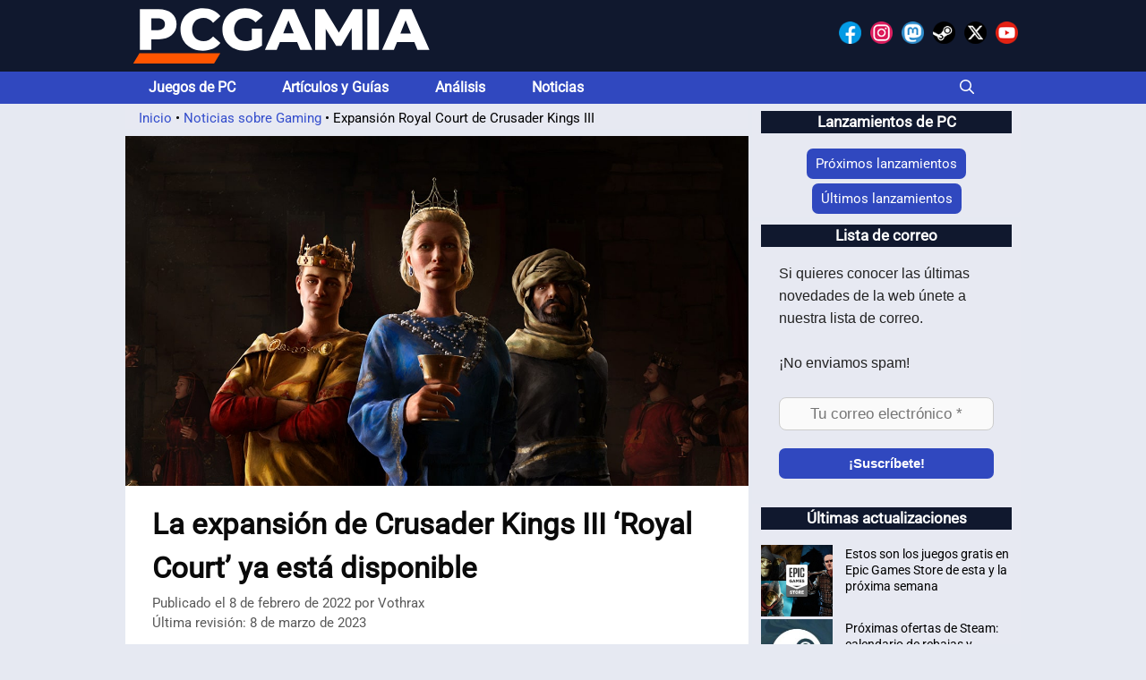

--- FILE ---
content_type: text/html; charset=UTF-8
request_url: https://pcgamia.com/noticias/crusader-kings-3-royal-court/
body_size: 33809
content:
<!DOCTYPE html><html lang="es" prefix="og: https://ogp.me/ns#"><head><meta charset="UTF-8"><meta name="viewport" content="width=device-width, initial-scale=1"><title>La expansión de Crusader Kings III &#039;Royal Court&#039; ya está disponible</title><meta name="description" content="Royal Court será la próxima expansión del juego de estrategia medieval de Paradox Interactive Crusader Kings III."/><meta name="robots" content="follow, noindex, max-snippet:-1, max-video-preview:-1, max-image-preview:large"/><link rel="canonical" href="https://pcgamia.com/noticias/crusader-kings-3-royal-court/" /><meta property="og:locale" content="es_ES" /><meta property="og:type" content="article" /><meta property="og:title" content="La expansión de Crusader Kings III &#039;Royal Court&#039; ya está disponible" /><meta property="og:description" content="Royal Court será la próxima expansión del juego de estrategia medieval de Paradox Interactive Crusader Kings III." /><meta property="og:url" content="https://pcgamia.com/noticias/crusader-kings-3-royal-court/" /><meta property="og:site_name" content="PCGAMIA" /><meta property="article:publisher" content="https://www.facebook.com/PCGamia/" /><meta property="article:tag" content="Medieval" /><meta property="article:tag" content="Paradox Interactive" /><meta property="article:tag" content="Videojuegos de estrategia" /><meta property="article:section" content="Noticias sobre Gaming" /><meta property="og:updated_time" content="2023-03-08T12:23:30+01:00" /><meta property="og:image" content="https://pcgamia.com/wp-content/uploads/2022/02/Crusader-Kings-3-RC-IP.jpg" /><meta property="og:image:width" content="1200" /><meta property="og:image:height" content="675" /><meta property="og:image:alt" content="Crusader Kings III - Royal Court." /><meta property="og:image:type" content="image/jpeg" /><meta property="article:published_time" content="2022-02-08T18:16:50+01:00" /><meta property="article:modified_time" content="2023-03-08T12:23:30+01:00" /><meta name="twitter:card" content="summary_large_image" /><meta name="twitter:title" content="La expansión de Crusader Kings III &#039;Royal Court&#039; ya está disponible" /><meta name="twitter:description" content="Royal Court será la próxima expansión del juego de estrategia medieval de Paradox Interactive Crusader Kings III." /><meta name="twitter:site" content="@pcgamia" /><meta name="twitter:creator" content="@vothrax" /><meta name="twitter:image" content="https://pcgamia.com/wp-content/uploads/2022/02/Crusader-Kings-3-RC-IP.jpg" /> <script type="application/ld+json" class="rank-math-schema-pro">{"@context":"https://schema.org","@graph":[{"@type":["NewsMediaOrganization","Organization"],"@id":"https://pcgamia.com/#organization","name":"PCGAMIA","url":"https://pcgamia.com","sameAs":["https://www.facebook.com/PCGamia/","https://twitter.com/pcgamia","https://www.instagram.com/pcgamia","https://www.pinterest.com/PCGamia","https://youtube.com/@pcgamia"],"logo":{"@type":"ImageObject","@id":"https://pcgamia.com/#logo","url":"https://pcgamia.com/wp-content/uploads/2024/09/cropped-PCGAMIA-2024.jpg","contentUrl":"https://pcgamia.com/wp-content/uploads/2024/09/cropped-PCGAMIA-2024.jpg","caption":"PCGAMIA","inLanguage":"es","width":"512","height":"512"},"description":"Sitio web especializado en videojuegos de PC: Ofrecemos una amplia gama de contenidos que incluyen art\u00edculos detallados sobre juegos, an\u00e1lisis exhaustivos y las \u00faltimas novedades en hardware y software para gaming."},{"@type":"WebSite","@id":"https://pcgamia.com/#website","url":"https://pcgamia.com","name":"PCGAMIA","alternateName":"Sitio web independiente sobre Gaming en PC.","publisher":{"@id":"https://pcgamia.com/#organization"},"inLanguage":"es"},{"@type":"ImageObject","@id":"https://pcgamia.com/wp-content/uploads/2022/02/Crusader-Kings-3-RC-IP.jpg","url":"https://pcgamia.com/wp-content/uploads/2022/02/Crusader-Kings-3-RC-IP.jpg","width":"1200","height":"675","caption":"Crusader Kings III - Royal Court.","inLanguage":"es"},{"@type":"BreadcrumbList","@id":"https://pcgamia.com/noticias/crusader-kings-3-royal-court/#breadcrumb","itemListElement":[{"@type":"ListItem","position":"1","item":{"@id":"https://pcgamia.com","name":"Inicio"}},{"@type":"ListItem","position":"2","item":{"@id":"https://pcgamia.com/noticias/","name":"Noticias sobre Gaming"}},{"@type":"ListItem","position":"3","item":{"@id":"https://pcgamia.com/noticias/crusader-kings-3-royal-court/","name":"Expansi\u00f3n Royal Court de Crusader Kings III"}}]},{"@type":"WebPage","@id":"https://pcgamia.com/noticias/crusader-kings-3-royal-court/#webpage","url":"https://pcgamia.com/noticias/crusader-kings-3-royal-court/","name":"La expansi\u00f3n de Crusader Kings III &#039;Royal Court&#039; ya est\u00e1 disponible","datePublished":"2022-02-08T18:16:50+01:00","dateModified":"2023-03-08T12:23:30+01:00","isPartOf":{"@id":"https://pcgamia.com/#website"},"primaryImageOfPage":{"@id":"https://pcgamia.com/wp-content/uploads/2022/02/Crusader-Kings-3-RC-IP.jpg"},"inLanguage":"es","breadcrumb":{"@id":"https://pcgamia.com/noticias/crusader-kings-3-royal-court/#breadcrumb"}},{"@type":"Person","@id":"https://pcgamia.com/autor/vothrax/","name":"Vothrax","description":"\u00c1vido jugador de videojuegos desde hace m\u00e1s de 30 a\u00f1os y administrador de la web PCGamia.com desde 2020.","url":"https://pcgamia.com/autor/vothrax/","image":{"@type":"ImageObject","@id":"https://pcgamia.com/wp-content/litespeed/avatar/7aafeb4ba577562c0edf2dd69ad76cd4.jpg?ver=1768981148","url":"https://pcgamia.com/wp-content/litespeed/avatar/7aafeb4ba577562c0edf2dd69ad76cd4.jpg?ver=1768981148","caption":"Vothrax","inLanguage":"es"},"sameAs":["https://twitter.com/vothrax","https://steamcommunity.com/id/vothrax/"],"worksFor":{"@id":"https://pcgamia.com/#organization"}},{"@type":"Article","headline":"La expansi\u00f3n de Crusader Kings III &#039;Royal Court&#039; ya est\u00e1 disponible","keywords":"Crusader Kings III expansi\u00f3n","datePublished":"2022-02-08T18:16:50+01:00","dateModified":"2023-03-08T12:23:30+01:00","articleSection":"Noticias sobre Gaming","author":{"@id":"https://pcgamia.com/autor/vothrax/","name":"Vothrax"},"publisher":{"@id":"https://pcgamia.com/#organization"},"description":"Royal Court ser\u00e1 la pr\u00f3xima expansi\u00f3n del juego de estrategia medieval de Paradox Interactive Crusader Kings III.","name":"La expansi\u00f3n de Crusader Kings III &#039;Royal Court&#039; ya est\u00e1 disponible","@id":"https://pcgamia.com/noticias/crusader-kings-3-royal-court/#richSnippet","isPartOf":{"@id":"https://pcgamia.com/noticias/crusader-kings-3-royal-court/#webpage"},"image":{"@id":"https://pcgamia.com/wp-content/uploads/2022/02/Crusader-Kings-3-RC-IP.jpg"},"inLanguage":"es","mainEntityOfPage":{"@id":"https://pcgamia.com/noticias/crusader-kings-3-royal-court/#webpage"}}]}</script> <link rel="preload" as="font" href="https://pcgamia.com/fonts/roboto-v49-latin-regular.woff2" type="font/woff2" crossorigin media="(min-width:768px)"><style>.segundo{font-weight:600;font-size:21px;line-height:34px;margin:36px 0 46px}</style><style id='wp-img-auto-sizes-contain-inline-css'>img:is([sizes=auto i],[sizes^="auto," i]){contain-intrinsic-size:3000px 1500px}
/*# sourceURL=wp-img-auto-sizes-contain-inline-css */</style><style id="litespeed-ccss">.segundo{font-weight:600;font-size:21px;line-height:34px;margin:36px 0 46px}ul{box-sizing:border-box}.wp-block-spacer{clear:both}.entry-content{counter-reset:footnotes}:root{--wp--preset--font-size--normal:16px;--wp--preset--font-size--huge:42px}.screen-reader-text{border:0;clip-path:inset(50%);height:1px;margin:-1px;overflow:hidden;padding:0;position:absolute;width:1px;word-wrap:normal!important}:root{--wp--preset--aspect-ratio--square:1;--wp--preset--aspect-ratio--4-3:4/3;--wp--preset--aspect-ratio--3-4:3/4;--wp--preset--aspect-ratio--3-2:3/2;--wp--preset--aspect-ratio--2-3:2/3;--wp--preset--aspect-ratio--16-9:16/9;--wp--preset--aspect-ratio--9-16:9/16;--wp--preset--color--black:#000000;--wp--preset--color--cyan-bluish-gray:#abb8c3;--wp--preset--color--white:#ffffff;--wp--preset--color--pale-pink:#f78da7;--wp--preset--color--vivid-red:#cf2e2e;--wp--preset--color--luminous-vivid-orange:#ff6900;--wp--preset--color--luminous-vivid-amber:#fcb900;--wp--preset--color--light-green-cyan:#7bdcb5;--wp--preset--color--vivid-green-cyan:#00d084;--wp--preset--color--pale-cyan-blue:#8ed1fc;--wp--preset--color--vivid-cyan-blue:#0693e3;--wp--preset--color--vivid-purple:#9b51e0;--wp--preset--color--contrast:var(--contrast);--wp--preset--color--contrast-2:var(--contrast-2);--wp--preset--color--contrast-3:var(--contrast-3);--wp--preset--color--base:var(--base);--wp--preset--color--base-2:var(--base-2);--wp--preset--color--base-3:var(--base-3);--wp--preset--color--accent:var(--accent);--wp--preset--gradient--vivid-cyan-blue-to-vivid-purple:linear-gradient(135deg,rgba(6,147,227,1) 0%,rgb(155,81,224) 100%);--wp--preset--gradient--light-green-cyan-to-vivid-green-cyan:linear-gradient(135deg,rgb(122,220,180) 0%,rgb(0,208,130) 100%);--wp--preset--gradient--luminous-vivid-amber-to-luminous-vivid-orange:linear-gradient(135deg,rgba(252,185,0,1) 0%,rgba(255,105,0,1) 100%);--wp--preset--gradient--luminous-vivid-orange-to-vivid-red:linear-gradient(135deg,rgba(255,105,0,1) 0%,rgb(207,46,46) 100%);--wp--preset--gradient--very-light-gray-to-cyan-bluish-gray:linear-gradient(135deg,rgb(238,238,238) 0%,rgb(169,184,195) 100%);--wp--preset--gradient--cool-to-warm-spectrum:linear-gradient(135deg,rgb(74,234,220) 0%,rgb(151,120,209) 20%,rgb(207,42,186) 40%,rgb(238,44,130) 60%,rgb(251,105,98) 80%,rgb(254,248,76) 100%);--wp--preset--gradient--blush-light-purple:linear-gradient(135deg,rgb(255,206,236) 0%,rgb(152,150,240) 100%);--wp--preset--gradient--blush-bordeaux:linear-gradient(135deg,rgb(254,205,165) 0%,rgb(254,45,45) 50%,rgb(107,0,62) 100%);--wp--preset--gradient--luminous-dusk:linear-gradient(135deg,rgb(255,203,112) 0%,rgb(199,81,192) 50%,rgb(65,88,208) 100%);--wp--preset--gradient--pale-ocean:linear-gradient(135deg,rgb(255,245,203) 0%,rgb(182,227,212) 50%,rgb(51,167,181) 100%);--wp--preset--gradient--electric-grass:linear-gradient(135deg,rgb(202,248,128) 0%,rgb(113,206,126) 100%);--wp--preset--gradient--midnight:linear-gradient(135deg,rgb(2,3,129) 0%,rgb(40,116,252) 100%);--wp--preset--font-size--small:13px;--wp--preset--font-size--medium:20px;--wp--preset--font-size--large:36px;--wp--preset--font-size--x-large:42px;--wp--preset--spacing--20:0.44rem;--wp--preset--spacing--30:0.67rem;--wp--preset--spacing--40:1rem;--wp--preset--spacing--50:1.5rem;--wp--preset--spacing--60:2.25rem;--wp--preset--spacing--70:3.38rem;--wp--preset--spacing--80:5.06rem;--wp--preset--shadow--natural:6px 6px 9px rgba(0, 0, 0, 0.2);--wp--preset--shadow--deep:12px 12px 50px rgba(0, 0, 0, 0.4);--wp--preset--shadow--sharp:6px 6px 0px rgba(0, 0, 0, 0.2);--wp--preset--shadow--outlined:6px 6px 0px -3px rgba(255, 255, 255, 1), 6px 6px rgba(0, 0, 0, 1);--wp--preset--shadow--crisp:6px 6px 0px rgba(0, 0, 0, 1)}:root{--preset-color1:#037fff;--preset-color2: #026fe0;--preset-color3: #071323;--preset-color4: #132133;--preset-color5: #34495e;--preset-color6: #787676;--preset-color7: #f0f2f3;--preset-color8: #f8f9fa;--preset-color9: #ffffff}:root{--postx_preset_Base_1_color:#f4f4ff;--postx_preset_Base_2_color:#dddff8;--postx_preset_Base_3_color:#B4B4D6;--postx_preset_Primary_color:#3323f0;--postx_preset_Secondary_color:#4a5fff;--postx_preset_Tertiary_color:#FFFFFF;--postx_preset_Contrast_3_color:#545472;--postx_preset_Contrast_2_color:#262657;--postx_preset_Contrast_1_color:#10102e;--postx_preset_Over_Primary_color:#ffffff}:root{--postx_preset_Primary_to_Secondary_to_Right_gradient:linear-gradient(90deg, var(--postx_preset_Primary_color) 0%, var(--postx_preset_Secondary_color) 100%);--postx_preset_Primary_to_Secondary_to_Bottom_gradient:linear-gradient(180deg, var(--postx_preset_Primary_color) 0%, var(--postx_preset_Secondary_color) 100%);--postx_preset_Secondary_to_Primary_to_Right_gradient:linear-gradient(90deg, var(--postx_preset_Secondary_color) 0%, var(--postx_preset_Primary_color) 100%);--postx_preset_Secondary_to_Primary_to_Bottom_gradient:linear-gradient(180deg, var(--postx_preset_Secondary_color) 0%, var(--postx_preset_Primary_color) 100%);--postx_preset_Cold_Evening_gradient:linear-gradient(0deg, rgb(12, 52, 131) 0%, rgb(162, 182, 223) 100%, rgb(107, 140, 206) 100%, rgb(162, 182, 223) 100%);--postx_preset_Purple_Division_gradient:linear-gradient(0deg, rgb(112, 40, 228) 0%, rgb(229, 178, 202) 100%);--postx_preset_Over_Sun_gradient:linear-gradient(60deg, rgb(171, 236, 214) 0%, rgb(251, 237, 150) 100%);--postx_preset_Morning_Salad_gradient:linear-gradient(-255deg, rgb(183, 248, 219) 0%, rgb(80, 167, 194) 100%);--postx_preset_Fabled_Sunset_gradient:linear-gradient(-270deg, rgb(35, 21, 87) 0%, rgb(68, 16, 122) 29%, rgb(255, 19, 97) 67%, rgb(255, 248, 0) 100%)}:root{--postx_preset_Heading_typo_font_family:Arial;--postx_preset_Heading_typo_font_family_type:sans-serif;--postx_preset_Heading_typo_font_weight:100;--postx_preset_Heading_typo_text_transform:capitalize;--postx_preset_Body_and_Others_typo_font_family:Arial;--postx_preset_Body_and_Others_typo_font_family_type:sans-serif;--postx_preset_Body_and_Others_typo_font_weight:100;--postx_preset_Body_and_Others_typo_text_transform:lowercase;--postx_preset_body_typo_font_size_lg:16px;--postx_preset_paragraph_1_typo_font_size_lg:12px;--postx_preset_paragraph_2_typo_font_size_lg:12px;--postx_preset_paragraph_3_typo_font_size_lg:12px;--postx_preset_heading_h1_typo_font_size_lg:42px;--postx_preset_heading_h2_typo_font_size_lg:36px;--postx_preset_heading_h3_typo_font_size_lg:30px;--postx_preset_heading_h4_typo_font_size_lg:24px;--postx_preset_heading_h5_typo_font_size_lg:20px;--postx_preset_heading_h6_typo_font_size_lg:16px}body,h1,h2,h3,html,li,p,ul{margin:0;padding:0;border:0}html{font-family:sans-serif;-webkit-text-size-adjust:100%;-ms-text-size-adjust:100%;-webkit-font-smoothing:antialiased;-moz-osx-font-smoothing:grayscale}main{display:block}html{box-sizing:border-box}*,::after,::before{box-sizing:inherit}button,input{font-family:inherit;font-size:100%;margin:0}[type=search]{-webkit-appearance:textfield;outline-offset:-2px}[type=search]::-webkit-search-decoration{-webkit-appearance:none}::-moz-focus-inner{border-style:none;padding:0}:-moz-focusring{outline:1px dotted ButtonText}body,button,input{font-family:-apple-system,system-ui,BlinkMacSystemFont,"Segoe UI",Helvetica,Arial,sans-serif,"Apple Color Emoji","Segoe UI Emoji","Segoe UI Symbol";font-weight:400;text-transform:none;font-size:17px;line-height:1.5}p{margin-bottom:1.5em}h1,h2,h3{font-family:inherit;font-size:100%;font-style:inherit;font-weight:inherit}h1{font-size:42px;margin-bottom:20px;line-height:1.2em;font-weight:400;text-transform:none}h2{font-size:35px;margin-bottom:20px;line-height:1.2em;font-weight:400;text-transform:none}h3{font-size:29px;margin-bottom:20px;line-height:1.2em;font-weight:400;text-transform:none}ul{margin:0 0 1.5em 3em}ul{list-style:disc}img{height:auto;max-width:100%}button,input[type=submit]{background:#55555e;color:#fff;border:1px solid #fff0;-webkit-appearance:button;padding:10px 20px}input[type=email],input[type=search]{border:1px solid;border-radius:0;padding:10px 15px;max-width:100%}a{text-decoration:none}.size-full{max-width:100%;height:auto}.screen-reader-text{border:0;clip:rect(1px,1px,1px,1px);clip-path:inset(50%);height:1px;margin:-1px;overflow:hidden;padding:0;position:absolute!important;width:1px;word-wrap:normal!important}.main-navigation{z-index:100;padding:0;clear:both;display:block}.main-navigation a{display:block;text-decoration:none;font-weight:400;text-transform:none;font-size:15px}.main-navigation ul{list-style:none;margin:0;padding-left:0}.main-navigation .main-nav ul li a{padding-left:20px;padding-right:20px;line-height:60px}.inside-navigation{position:relative}.main-navigation .inside-navigation{display:flex;align-items:center;flex-wrap:wrap;justify-content:space-between}.main-navigation .main-nav>ul{display:flex;flex-wrap:wrap;align-items:center}.main-navigation li{position:relative}.main-navigation .menu-bar-items{display:flex;align-items:center;font-size:15px}.main-navigation .menu-bar-items a{color:inherit}.main-navigation .menu-bar-item{position:relative}.main-navigation .menu-bar-item>a{padding-left:20px;padding-right:20px;line-height:60px}.main-navigation:not(.toggled) ul li.sfHover>ul,.main-navigation:not(.toggled) ul li:hover>ul{left:auto;opacity:1;height:auto;overflow:visible}.main-navigation:not(.toggled) ul ul li.sfHover>ul,.main-navigation:not(.toggled) ul ul li:hover>ul{left:100%;top:0}.main-navigation.sub-menu-left:not(.toggled) ul ul li.sfHover>ul,.main-navigation.sub-menu-left:not(.toggled) ul ul li:hover>ul{right:100%;left:auto}.site-header{position:relative}.inside-header{padding:20px 40px}.site-logo{display:inline-block;max-width:100%}.site-header .header-image{vertical-align:middle}.inside-header{display:flex;align-items:center}.header-widget{margin-left:auto}.byline,.single .byline{display:inline}.entry-content:not(:first-child){margin-top:2em}.entry-header,.site-content{word-wrap:break-word}.entry-title{margin-bottom:0}.entry-meta{font-size:85%;margin-top:.5em;line-height:1.5}.widget-area .widget{padding:40px}.sidebar .widget :last-child{margin-bottom:0}.widget-title{margin-bottom:30px;font-size:20px;line-height:1.5;font-weight:400;text-transform:none}.widget ul{margin:0}.sidebar .widget:last-child{margin-bottom:0}.widget ul li{list-style-type:none;position:relative;margin-bottom:.5em}.site-content{display:flex}.grid-container{margin-left:auto;margin-right:auto;max-width:1200px}.sidebar .widget,.site-main>*{margin-bottom:20px}.separate-containers .inside-article{padding:40px}.separate-containers .site-main{margin:20px}.separate-containers.right-sidebar .site-main{margin-left:0}.separate-containers .inside-right-sidebar{margin-top:20px;margin-bottom:20px}.separate-containers .site-main>:last-child{margin-bottom:0}.featured-image{line-height:0}.separate-containers .featured-image{margin-top:20px}.separate-containers .inside-article>.featured-image{margin-top:0;margin-bottom:2em}.gp-icon{display:inline-flex;align-self:center}.gp-icon svg{height:1em;width:1em;top:.125em;position:relative;fill:currentColor}.icon-menu-bars svg:nth-child(2),.icon-search svg:nth-child(2),.toggled .icon-menu-bars svg:first-child{display:none}.toggled .icon-menu-bars svg:nth-child(2){display:block}nav.toggled .icon-arrow-left svg{transform:rotate(-90deg)}nav.toggled .icon-arrow-right svg{transform:rotate(90deg)}nav.toggled .sfHover>a>.dropdown-menu-toggle .gp-icon svg{transform:rotate(180deg)}nav.toggled .sfHover>a>.dropdown-menu-toggle .gp-icon.icon-arrow-left svg{transform:rotate(-270deg)}nav.toggled .sfHover>a>.dropdown-menu-toggle .gp-icon.icon-arrow-right svg{transform:rotate(270deg)}.container.grid-container{width:auto}.menu-toggle{display:none}.menu-toggle{padding:0 20px;line-height:60px;margin:0;font-weight:400;text-transform:none;font-size:15px}.menu-toggle .mobile-menu{padding-left:3px}.menu-toggle .gp-icon+.mobile-menu{padding-left:9px}button.menu-toggle{background-color:#fff0;flex-grow:1;border:0;text-align:center}.has-menu-bar-items button.menu-toggle{flex-grow:0}nav.toggled ul ul.sub-menu{width:100%}.toggled .menu-item-has-children .dropdown-menu-toggle{padding-left:20px}.main-navigation.toggled .main-nav{flex-basis:100%;order:3}.main-navigation.toggled .main-nav>ul{display:block}.main-navigation.toggled .main-nav li{width:100%;text-align:left}.main-navigation.toggled .main-nav ul ul{visibility:hidden;box-shadow:none;border-bottom:1px solid rgb(0 0 0/.05)}.main-navigation.toggled .main-nav ul ul li:last-child>ul{border-bottom:0}.main-navigation.toggled .main-nav ul ul.toggled-on{position:relative;top:0;left:auto!important;right:auto!important;width:100%;height:auto;opacity:1;display:block;visibility:visible;float:none}.main-navigation.toggled .menu-item-has-children .dropdown-menu-toggle{float:right}.has-inline-mobile-toggle #site-navigation.toggled{margin-top:1.5em}@media (max-width:768px){.inside-header{flex-direction:column;text-align:center}.site-header .header-widget{margin-top:1.5em;margin-left:auto;margin-right:auto;text-align:center}.site-content{flex-direction:column}.container .site-content .content-area{width:auto}.is-right-sidebar.sidebar{width:auto;order:initial}#main{margin-left:0;margin-right:0}body:not(.no-sidebar) #main{margin-bottom:0}.entry-meta{font-size:inherit}.entry-meta a{line-height:1.8em}}.no-featured-image-padding .featured-image{margin-left:-30px;margin-right:-30px}.post-image-above-header .no-featured-image-padding .inside-article .featured-image{margin-top:0}@media (max-width:768px){.no-featured-image-padding .featured-image{margin-left:-15px;margin-right:-15px}.post-image-above-header .no-featured-image-padding .inside-article .featured-image{margin-top:0}}.is-right-sidebar{width:30%}.site-content .content-area{width:70%}@media (max-width:768px){.main-navigation .menu-toggle{display:block}.main-navigation ul,.main-navigation:not(.slideout-navigation):not(.toggled) .main-nav>ul{display:none}}.rpwwt-widget ul{list-style:outside none none;margin-left:0;margin-right:0;padding-left:0;padding-right:0}.rpwwt-widget ul li{overflow:hidden;margin:0 0 1.5em}.rpwwt-widget ul li img{display:inline;float:left;margin:.3em .75em .75em 0}#rpwwt-recent-posts-widget-with-thumbnails-2 img{max-width:80px;width:100%;height:auto}body{background-color:var(--base);color:#000}a{color:#334DCC}a:visited{color:#334DCC}.main-navigation a{text-decoration:none}.grid-container{max-width:1000px}:root{--contrast:#222222;--contrast-2:#575760;--contrast-3:#b2b2be;--base:#e6e9f2;--base-2:#f7f8f9;--base-3:#ffffff;--accent:#1e73be}.gp-modal:not(.gp-modal--open):not(.gp-modal--transition){display:none}.gp-modal__overlay{display:none;position:fixed;top:0;left:0;right:0;bottom:0;background:rgb(0 0 0/.2);display:flex;justify-content:center;align-items:center;z-index:10000;backdrop-filter:blur(3px);opacity:0}.gp-modal__container{max-width:100%;max-height:100vh;transform:scale(.9);padding:0 10px}.search-modal-fields{display:flex}.gp-search-modal .gp-modal__overlay{align-items:flex-start;padding-top:25vh;background:var(--gp-search-modal-overlay-bg-color)}.search-modal-form{width:500px;max-width:100%;background-color:var(--gp-search-modal-bg-color);color:var(--gp-search-modal-text-color)}.search-modal-form .search-field{width:100%;height:60px;background-color:#fff0;border:0;appearance:none;color:currentColor}.search-modal-fields button{background-color:#fff0;border:0;color:currentColor;width:60px}body,button,input{font-family:Roboto;font-size:18px}body{line-height:1.6}p{margin-bottom:1.6em}.main-navigation a,.main-navigation .menu-toggle,.main-navigation .menu-bar-items{font-family:Roboto;font-weight:700;font-size:16px}button:not(.menu-toggle),input[type="submit"]{font-weight:700;font-size:15px}h1.entry-title{font-family:inherit;font-weight:700;font-size:33px}@media (max-width:768px){h1.entry-title{font-size:32px}}h1{font-weight:700;font-size:30px;line-height:1.5}h2{font-family:inherit;font-weight:700;font-size:28px;line-height:1.6}h3{font-family:inherit;font-weight:700;font-size:25px}.widget-title{font-family:inherit;font-weight:700;font-size:17px}.site-header{background-color:#10182e;color:#fff}.site-header a{color:#1e73be}.main-navigation{background-color:#3048bf}.main-navigation .main-nav ul li a,.main-navigation .menu-toggle,.main-navigation .menu-bar-items{color:#fff}.main-navigation .main-nav ul li[class*="current-menu-"]>a{color:var(--base-3)}.separate-containers .inside-article{color:var(--contrast);background-color:var(--base-3)}.inside-article a{color:#3048bf}.entry-header h1{color:#0a0a0a}.entry-meta{color:#595959}.entry-meta a{color:#595959}.sidebar .widget{color:var(--contrast);background-color:#e7e9f2}.sidebar .widget .widget-title{color:#fff}input[type="email"],input[type="search"]{color:#666;background-color:#fafafa;border-color:#ccc}button,input[type="submit"]{color:#fff;background-color:#3048bf}:root{--gp-search-modal-bg-color:var(--base-3);--gp-search-modal-text-color:var(--contrast);--gp-search-modal-overlay-bg-color:rgba(0,0,0,0.2)}.inside-header{padding:8px 0 8px 0}.nav-below-header .main-navigation .inside-navigation.grid-container{padding:0 26px 0 26px}.separate-containers .inside-article{padding:0 30px 20px 30px}.sidebar .widget,.site-main>*{margin-bottom:4px}.separate-containers .site-main{margin:4px}.separate-containers .featured-image{margin-top:4px}.separate-containers .inside-right-sidebar{margin-top:4px;margin-bottom:4px}.main-navigation .main-nav ul li a,.menu-toggle,.main-navigation .menu-bar-item>a{padding-left:26px;padding-right:26px;line-height:36px}.widget-area .widget{padding:4px 10px 4px 10px}@media (max-width:768px){.separate-containers .inside-article{padding:0 15px 30px 15px}.inside-header{padding-top:0;padding-right:20px;padding-bottom:8px;padding-left:20px}}body{background-repeat:no-repeat;background-size:cover;background-attachment:fixed}.site-header{background-repeat:no-repeat;background-position:center center}.main-navigation,.main-navigation .menu-toggle{background-repeat:repeat-x}.main-navigation .main-nav>ul>li>a{background-repeat:repeat-x}.main-navigation .main-nav>ul>li[class*="current-menu-"]>a{background-repeat:repeat-x}@media (max-width:768px){.main-navigation .main-nav ul li a,.main-navigation .menu-toggle,.main-navigation .menu-bar-item>a{line-height:38px}.mobile-header-navigation .site-logo.mobile-header-logo img{height:38px}}.entry-content:not(:first-child){margin-top:1em}.post-image-above-header .inside-article div.featured-image{margin-bottom:1em}.main-navigation.toggled .main-nav>ul{background-color:#3048bf}.both-sticky-menu .main-navigation:not(#mobile-header).toggled .main-nav>ul,.mobile-sticky-menu .main-navigation:not(#mobile-header).toggled .main-nav>ul,.mobile-header-sticky #mobile-header.toggled .main-nav>ul{position:absolute;left:0;right:0;z-index:999}.site-logo img{width:350px;height:64px}body{font-family:Roboto,Arial,sans-serif}.single .inside-article>.featured-image.page-header-image-single{width:calc(100% + 60px);position:relative;left:50%;transform:translateX(-50%);margin:0 0 1em 0;max-width:none;padding:0}.featured-image.page-header-image-single img{display:block;width:100%;height:auto}@media (max-width:768px){.single .inside-article>.featured-image.page-header-image-single{position:relative;left:50%;transform:translateX(-50%);width:100vw;max-width:100vw;aspect-ratio:16/9;overflow:hidden}.single .inside-article>.featured-image.page-header-image-single img{position:absolute;inset:0;width:100%;height:100%;object-fit:cover;display:block}}.site-logo{margin-bottom:0;padding-bottom:0}@media (max-width:768px){#mobile-header{background-color:#10182e}.main-navigation .main-nav ul li a{background-color:#0a0a0a}}nav.rank-math-breadcrumb{font-size:15px;padding-left:15px;margin:0;background-color:#e7e9f2}nav.rank-math-breadcrumb p{margin-bottom:.5em}ul{margin-top:10px}ul{margin-left:2em}button,input[type="submit"]{border-radius:7px}.entry-content{margin-bottom:2em}.inside-right-sidebar .widget-title{text-align:center;background-color:#10182e;margin-bottom:17px}.mailpoet_form{padding-top:0!important}.mailpoet_text{font-size:17px;text-align:center;border-radius:8px!important}.inside-header{position:relative}.rrss-menu img{margin-left:3px;margin-right:3px;transform:scale(1)}@media (max-width:999px){.rrss-menu{display:none}}.nav-below-header .main-navigation .inside-navigation.grid-container{padding-left:0}span.rpwwt-post-title{color:#000;font-size:14px;line-height:13px}.rpwwt-widget ul li a img{margin-top:0}.widget ul li{margin-bottom:3px}.widget li{line-height:1em}.posted-on .entry-date:before{content:"Publicado el "}.entry-meta{line-height:1em;font-size:15px;color:#595959}.gb-container-fb99f28e{text-align:center}a.gb-button-0697c48b{display:inline-flex;font-size:15px;text-align:center;padding:5px 10px;border-radius:7px;background-color:#3048bf;color:#fff;text-decoration:none}a.gb-button-0c4764bf{display:inline-flex;font-size:15px;text-align:center;padding:5px 10px;border-radius:7px;background-color:#3048bf;color:#fff;text-decoration:none}:root{--gb-container-width:1000px}.post-image-above-header .inside-article .featured-image{margin-top:0;margin-bottom:2em}.post-image-aligned-center .featured-image{text-align:center}.site-logo.mobile-header-logo{display:flex;align-items:center;order:0;margin-right:10px}.site-logo.mobile-header-logo img{position:relative;padding:10px 0;display:block}.main-navigation.mobile-header-navigation{display:none;float:none;margin-bottom:0}.main-navigation .menu-toggle{flex-grow:1;width:auto}.main-navigation.has-branding .menu-toggle{flex-grow:0;padding-right:20px;order:2}.mobile-header-navigation.has-menu-bar-items .mobile-header-logo{margin-right:auto}@media (max-width:768px){.site-header,#site-navigation{display:none!important;opacity:0}#mobile-header{display:block!important;width:100%!important}#mobile-header .main-nav>ul{display:none}#mobile-header.toggled .main-nav>ul,#mobile-header .menu-toggle{display:block}#mobile-header .main-nav{-ms-flex:0 0 100%;flex:0 0 100%;-webkit-box-ordinal-group:5;-ms-flex-order:4;order:4}}.main-navigation.has-branding .inside-navigation.grid-container{padding:0 30px 0 30px}.site-logo.mobile-header-logo img{height:36px;width:auto}@media (max-width:768px){.mobile-header-navigation .site-logo{margin-left:10px}.main-navigation.has-branding .inside-navigation.grid-container{padding:0}.site-logo.mobile-header-logo{height:38px}}.cmplz-hidden{display:none!important}#mailpoet_form_1 .mailpoet_paragraph{line-height:20px;margin-bottom:20px}#mailpoet_form_1 .mailpoet_text{display:block}#mailpoet_form_1 .mailpoet_text{width:200px}#mailpoet_form_1 .mailpoet_form_loading{width:30px;text-align:center;line-height:normal}#mailpoet_form_1 .mailpoet_form_loading>span{width:5px;height:5px;background-color:#5b5b5b}#mailpoet_form_1{border-radius:0;text-align:left}#mailpoet_form_1 form.mailpoet_form{padding:20px}#mailpoet_form_1{width:100%}#mailpoet_form_1 .mailpoet_message{margin:0;padding:0 20px}@media (max-width:500px){#mailpoet_form_1{background-image:none}}.mailpoet_form_html p,.mailpoet_form_html form{font-family:Arial,Helvetica,sans-serif;font-size:16px;-moz-osx-font-smoothing:grayscale;-webkit-font-smoothing:antialiased;font-synthesis:none;font-weight:400;letter-spacing:normal}.mailpoet_form_html label{font-family:Arial,Helvetica,sans-serif;margin-bottom:10px}.mailpoet_form_html input{font-family:Arial,Helvetica,sans-serif}.mailpoet_form_html input[type=submit]{text-transform:none}@media screen and (max-width:499px){.mailpoet_form{box-sizing:border-box}}.mailpoet_form .mailpoet_submit,.mailpoet_form .mailpoet_paragraph,.mailpoet_form .mailpoet_form_paragraph,.mailpoet_form .mailpoet_text,.mailpoet_form .mailpoet_message{max-width:100%}@media screen and (max-width:499px){.mailpoet_form .mailpoet_submit,.mailpoet_form .mailpoet_paragraph,.mailpoet_form .mailpoet_form_paragraph,.mailpoet_form .mailpoet_text,.mailpoet_form .mailpoet_message{font-size:16px!important;line-height:1.4!important}}.mailpoet_form .mailpoet_submit{white-space:normal;word-wrap:break-word}.mailpoet_form_loading{display:none;text-align:center;width:30px}.mailpoet_form_loading>span{animation:mailpoet-bouncedelay 1.4s infinite ease-in-out both;background-color:#5b5b5b;border-radius:100%;display:inline-block;height:5px;width:5px}.mailpoet_form_loading .mailpoet_bounce1{animation-delay:-0.32s}.mailpoet_form_loading .mailpoet_bounce2{animation-delay:-0.16s;margin:0 7px}@keyframes mailpoet-bouncedelay{0%,80%,100%{transform:scale(0)}40%{transform:scale(1)}}.mailpoet_form .mailpoet_paragraph{margin-bottom:20px}.mailpoet_form_popup_overlay{background-color:#000;display:none;height:100%;left:0;margin:0;max-width:100%!important;opacity:.7;position:fixed;top:0;width:100%!important;z-index:100000}.mailpoet_message{clear:both}</style><style>lyte-wrapper,lyte hidef lP,google-center-div{content-visibility:auto;contain-intrinsic-size:1px 1000px;}</style><link rel="preload" data-asynced="1" data-optimized="2" as="style" onload="this.onload=null;this.rel='stylesheet'" href="https://pcgamia.com/wp-content/litespeed/ucss/f42936246d0e0502048a2c230d41913a.css?ver=a9c6a" /><script src="[data-uri]" defer></script> <style id='wp-block-heading-inline-css'>h1:where(.wp-block-heading).has-background,h2:where(.wp-block-heading).has-background,h3:where(.wp-block-heading).has-background,h4:where(.wp-block-heading).has-background,h5:where(.wp-block-heading).has-background,h6:where(.wp-block-heading).has-background{padding:1.25em 2.375em}h1.has-text-align-left[style*=writing-mode]:where([style*=vertical-lr]),h1.has-text-align-right[style*=writing-mode]:where([style*=vertical-rl]),h2.has-text-align-left[style*=writing-mode]:where([style*=vertical-lr]),h2.has-text-align-right[style*=writing-mode]:where([style*=vertical-rl]),h3.has-text-align-left[style*=writing-mode]:where([style*=vertical-lr]),h3.has-text-align-right[style*=writing-mode]:where([style*=vertical-rl]),h4.has-text-align-left[style*=writing-mode]:where([style*=vertical-lr]),h4.has-text-align-right[style*=writing-mode]:where([style*=vertical-rl]),h5.has-text-align-left[style*=writing-mode]:where([style*=vertical-lr]),h5.has-text-align-right[style*=writing-mode]:where([style*=vertical-rl]),h6.has-text-align-left[style*=writing-mode]:where([style*=vertical-lr]),h6.has-text-align-right[style*=writing-mode]:where([style*=vertical-rl]){rotate:180deg}
/*# sourceURL=https://pcgamia.com/wp-includes/blocks/heading/style.min.css */</style><style id='wp-block-image-inline-css'>.wp-block-image>a,.wp-block-image>figure>a{display:inline-block}.wp-block-image img{box-sizing:border-box;height:auto;max-width:100%;vertical-align:bottom}@media not (prefers-reduced-motion){.wp-block-image img.hide{visibility:hidden}.wp-block-image img.show{animation:show-content-image .4s}}.wp-block-image[style*=border-radius] img,.wp-block-image[style*=border-radius]>a{border-radius:inherit}.wp-block-image.has-custom-border img{box-sizing:border-box}.wp-block-image.aligncenter{text-align:center}.wp-block-image.alignfull>a,.wp-block-image.alignwide>a{width:100%}.wp-block-image.alignfull img,.wp-block-image.alignwide img{height:auto;width:100%}.wp-block-image .aligncenter,.wp-block-image .alignleft,.wp-block-image .alignright,.wp-block-image.aligncenter,.wp-block-image.alignleft,.wp-block-image.alignright{display:table}.wp-block-image .aligncenter>figcaption,.wp-block-image .alignleft>figcaption,.wp-block-image .alignright>figcaption,.wp-block-image.aligncenter>figcaption,.wp-block-image.alignleft>figcaption,.wp-block-image.alignright>figcaption{caption-side:bottom;display:table-caption}.wp-block-image .alignleft{float:left;margin:.5em 1em .5em 0}.wp-block-image .alignright{float:right;margin:.5em 0 .5em 1em}.wp-block-image .aligncenter{margin-left:auto;margin-right:auto}.wp-block-image :where(figcaption){margin-bottom:1em;margin-top:.5em}.wp-block-image.is-style-circle-mask img{border-radius:9999px}@supports ((-webkit-mask-image:none) or (mask-image:none)) or (-webkit-mask-image:none){.wp-block-image.is-style-circle-mask img{border-radius:0;-webkit-mask-image:url('data:image/svg+xml;utf8,<svg viewBox="0 0 100 100" xmlns="http://www.w3.org/2000/svg"><circle cx="50" cy="50" r="50"/></svg>');mask-image:url('data:image/svg+xml;utf8,<svg viewBox="0 0 100 100" xmlns="http://www.w3.org/2000/svg"><circle cx="50" cy="50" r="50"/></svg>');mask-mode:alpha;-webkit-mask-position:center;mask-position:center;-webkit-mask-repeat:no-repeat;mask-repeat:no-repeat;-webkit-mask-size:contain;mask-size:contain}}:root :where(.wp-block-image.is-style-rounded img,.wp-block-image .is-style-rounded img){border-radius:9999px}.wp-block-image figure{margin:0}.wp-lightbox-container{display:flex;flex-direction:column;position:relative}.wp-lightbox-container img{cursor:zoom-in}.wp-lightbox-container img:hover+button{opacity:1}.wp-lightbox-container button{align-items:center;backdrop-filter:blur(16px) saturate(180%);background-color:#5a5a5a40;border:none;border-radius:4px;cursor:zoom-in;display:flex;height:20px;justify-content:center;opacity:0;padding:0;position:absolute;right:16px;text-align:center;top:16px;width:20px;z-index:100}@media not (prefers-reduced-motion){.wp-lightbox-container button{transition:opacity .2s ease}}.wp-lightbox-container button:focus-visible{outline:3px auto #5a5a5a40;outline:3px auto -webkit-focus-ring-color;outline-offset:3px}.wp-lightbox-container button:hover{cursor:pointer;opacity:1}.wp-lightbox-container button:focus{opacity:1}.wp-lightbox-container button:focus,.wp-lightbox-container button:hover,.wp-lightbox-container button:not(:hover):not(:active):not(.has-background){background-color:#5a5a5a40;border:none}.wp-lightbox-overlay{box-sizing:border-box;cursor:zoom-out;height:100vh;left:0;overflow:hidden;position:fixed;top:0;visibility:hidden;width:100%;z-index:100000}.wp-lightbox-overlay .close-button{align-items:center;cursor:pointer;display:flex;justify-content:center;min-height:40px;min-width:40px;padding:0;position:absolute;right:calc(env(safe-area-inset-right) + 16px);top:calc(env(safe-area-inset-top) + 16px);z-index:5000000}.wp-lightbox-overlay .close-button:focus,.wp-lightbox-overlay .close-button:hover,.wp-lightbox-overlay .close-button:not(:hover):not(:active):not(.has-background){background:none;border:none}.wp-lightbox-overlay .lightbox-image-container{height:var(--wp--lightbox-container-height);left:50%;overflow:hidden;position:absolute;top:50%;transform:translate(-50%,-50%);transform-origin:top left;width:var(--wp--lightbox-container-width);z-index:9999999999}.wp-lightbox-overlay .wp-block-image{align-items:center;box-sizing:border-box;display:flex;height:100%;justify-content:center;margin:0;position:relative;transform-origin:0 0;width:100%;z-index:3000000}.wp-lightbox-overlay .wp-block-image img{height:var(--wp--lightbox-image-height);min-height:var(--wp--lightbox-image-height);min-width:var(--wp--lightbox-image-width);width:var(--wp--lightbox-image-width)}.wp-lightbox-overlay .wp-block-image figcaption{display:none}.wp-lightbox-overlay button{background:none;border:none}.wp-lightbox-overlay .scrim{background-color:#fff;height:100%;opacity:.9;position:absolute;width:100%;z-index:2000000}.wp-lightbox-overlay.active{visibility:visible}@media not (prefers-reduced-motion){.wp-lightbox-overlay.active{animation:turn-on-visibility .25s both}.wp-lightbox-overlay.active img{animation:turn-on-visibility .35s both}.wp-lightbox-overlay.show-closing-animation:not(.active){animation:turn-off-visibility .35s both}.wp-lightbox-overlay.show-closing-animation:not(.active) img{animation:turn-off-visibility .25s both}.wp-lightbox-overlay.zoom.active{animation:none;opacity:1;visibility:visible}.wp-lightbox-overlay.zoom.active .lightbox-image-container{animation:lightbox-zoom-in .4s}.wp-lightbox-overlay.zoom.active .lightbox-image-container img{animation:none}.wp-lightbox-overlay.zoom.active .scrim{animation:turn-on-visibility .4s forwards}.wp-lightbox-overlay.zoom.show-closing-animation:not(.active){animation:none}.wp-lightbox-overlay.zoom.show-closing-animation:not(.active) .lightbox-image-container{animation:lightbox-zoom-out .4s}.wp-lightbox-overlay.zoom.show-closing-animation:not(.active) .lightbox-image-container img{animation:none}.wp-lightbox-overlay.zoom.show-closing-animation:not(.active) .scrim{animation:turn-off-visibility .4s forwards}}@keyframes show-content-image{0%{visibility:hidden}99%{visibility:hidden}to{visibility:visible}}@keyframes turn-on-visibility{0%{opacity:0}to{opacity:1}}@keyframes turn-off-visibility{0%{opacity:1;visibility:visible}99%{opacity:0;visibility:visible}to{opacity:0;visibility:hidden}}@keyframes lightbox-zoom-in{0%{transform:translate(calc((-100vw + var(--wp--lightbox-scrollbar-width))/2 + var(--wp--lightbox-initial-left-position)),calc(-50vh + var(--wp--lightbox-initial-top-position))) scale(var(--wp--lightbox-scale))}to{transform:translate(-50%,-50%) scale(1)}}@keyframes lightbox-zoom-out{0%{transform:translate(-50%,-50%) scale(1);visibility:visible}99%{visibility:visible}to{transform:translate(calc((-100vw + var(--wp--lightbox-scrollbar-width))/2 + var(--wp--lightbox-initial-left-position)),calc(-50vh + var(--wp--lightbox-initial-top-position))) scale(var(--wp--lightbox-scale));visibility:hidden}}
/*# sourceURL=https://pcgamia.com/wp-includes/blocks/image/style.min.css */</style><style id='wp-block-paragraph-inline-css'>.is-small-text{font-size:.875em}.is-regular-text{font-size:1em}.is-large-text{font-size:2.25em}.is-larger-text{font-size:3em}.has-drop-cap:not(:focus):first-letter{float:left;font-size:8.4em;font-style:normal;font-weight:100;line-height:.68;margin:.05em .1em 0 0;text-transform:uppercase}body.rtl .has-drop-cap:not(:focus):first-letter{float:none;margin-left:.1em}p.has-drop-cap.has-background{overflow:hidden}:root :where(p.has-background){padding:1.25em 2.375em}:where(p.has-text-color:not(.has-link-color)) a{color:inherit}p.has-text-align-left[style*="writing-mode:vertical-lr"],p.has-text-align-right[style*="writing-mode:vertical-rl"]{rotate:180deg}
/*# sourceURL=https://pcgamia.com/wp-includes/blocks/paragraph/style.min.css */</style><style id='wp-block-spacer-inline-css'>.wp-block-spacer{clear:both}
/*# sourceURL=https://pcgamia.com/wp-includes/blocks/spacer/style.min.css */</style><style id='global-styles-inline-css'>:root{--wp--preset--aspect-ratio--square: 1;--wp--preset--aspect-ratio--4-3: 4/3;--wp--preset--aspect-ratio--3-4: 3/4;--wp--preset--aspect-ratio--3-2: 3/2;--wp--preset--aspect-ratio--2-3: 2/3;--wp--preset--aspect-ratio--16-9: 16/9;--wp--preset--aspect-ratio--9-16: 9/16;--wp--preset--color--black: #000000;--wp--preset--color--cyan-bluish-gray: #abb8c3;--wp--preset--color--white: #ffffff;--wp--preset--color--pale-pink: #f78da7;--wp--preset--color--vivid-red: #cf2e2e;--wp--preset--color--luminous-vivid-orange: #ff6900;--wp--preset--color--luminous-vivid-amber: #fcb900;--wp--preset--color--light-green-cyan: #7bdcb5;--wp--preset--color--vivid-green-cyan: #00d084;--wp--preset--color--pale-cyan-blue: #8ed1fc;--wp--preset--color--vivid-cyan-blue: #0693e3;--wp--preset--color--vivid-purple: #9b51e0;--wp--preset--color--contrast: var(--contrast);--wp--preset--color--contrast-2: var(--contrast-2);--wp--preset--color--contrast-3: var(--contrast-3);--wp--preset--color--base: var(--base);--wp--preset--color--base-2: var(--base-2);--wp--preset--color--base-3: var(--base-3);--wp--preset--color--accent: var(--accent);--wp--preset--gradient--vivid-cyan-blue-to-vivid-purple: linear-gradient(135deg,rgb(6,147,227) 0%,rgb(155,81,224) 100%);--wp--preset--gradient--light-green-cyan-to-vivid-green-cyan: linear-gradient(135deg,rgb(122,220,180) 0%,rgb(0,208,130) 100%);--wp--preset--gradient--luminous-vivid-amber-to-luminous-vivid-orange: linear-gradient(135deg,rgb(252,185,0) 0%,rgb(255,105,0) 100%);--wp--preset--gradient--luminous-vivid-orange-to-vivid-red: linear-gradient(135deg,rgb(255,105,0) 0%,rgb(207,46,46) 100%);--wp--preset--gradient--very-light-gray-to-cyan-bluish-gray: linear-gradient(135deg,rgb(238,238,238) 0%,rgb(169,184,195) 100%);--wp--preset--gradient--cool-to-warm-spectrum: linear-gradient(135deg,rgb(74,234,220) 0%,rgb(151,120,209) 20%,rgb(207,42,186) 40%,rgb(238,44,130) 60%,rgb(251,105,98) 80%,rgb(254,248,76) 100%);--wp--preset--gradient--blush-light-purple: linear-gradient(135deg,rgb(255,206,236) 0%,rgb(152,150,240) 100%);--wp--preset--gradient--blush-bordeaux: linear-gradient(135deg,rgb(254,205,165) 0%,rgb(254,45,45) 50%,rgb(107,0,62) 100%);--wp--preset--gradient--luminous-dusk: linear-gradient(135deg,rgb(255,203,112) 0%,rgb(199,81,192) 50%,rgb(65,88,208) 100%);--wp--preset--gradient--pale-ocean: linear-gradient(135deg,rgb(255,245,203) 0%,rgb(182,227,212) 50%,rgb(51,167,181) 100%);--wp--preset--gradient--electric-grass: linear-gradient(135deg,rgb(202,248,128) 0%,rgb(113,206,126) 100%);--wp--preset--gradient--midnight: linear-gradient(135deg,rgb(2,3,129) 0%,rgb(40,116,252) 100%);--wp--preset--font-size--small: 13px;--wp--preset--font-size--medium: 20px;--wp--preset--font-size--large: 36px;--wp--preset--font-size--x-large: 42px;--wp--preset--spacing--20: 0.44rem;--wp--preset--spacing--30: 0.67rem;--wp--preset--spacing--40: 1rem;--wp--preset--spacing--50: 1.5rem;--wp--preset--spacing--60: 2.25rem;--wp--preset--spacing--70: 3.38rem;--wp--preset--spacing--80: 5.06rem;--wp--preset--shadow--natural: 6px 6px 9px rgba(0, 0, 0, 0.2);--wp--preset--shadow--deep: 12px 12px 50px rgba(0, 0, 0, 0.4);--wp--preset--shadow--sharp: 6px 6px 0px rgba(0, 0, 0, 0.2);--wp--preset--shadow--outlined: 6px 6px 0px -3px rgb(255, 255, 255), 6px 6px rgb(0, 0, 0);--wp--preset--shadow--crisp: 6px 6px 0px rgb(0, 0, 0);}:where(.is-layout-flex){gap: 0.5em;}:where(.is-layout-grid){gap: 0.5em;}body .is-layout-flex{display: flex;}.is-layout-flex{flex-wrap: wrap;align-items: center;}.is-layout-flex > :is(*, div){margin: 0;}body .is-layout-grid{display: grid;}.is-layout-grid > :is(*, div){margin: 0;}:where(.wp-block-columns.is-layout-flex){gap: 2em;}:where(.wp-block-columns.is-layout-grid){gap: 2em;}:where(.wp-block-post-template.is-layout-flex){gap: 1.25em;}:where(.wp-block-post-template.is-layout-grid){gap: 1.25em;}.has-black-color{color: var(--wp--preset--color--black) !important;}.has-cyan-bluish-gray-color{color: var(--wp--preset--color--cyan-bluish-gray) !important;}.has-white-color{color: var(--wp--preset--color--white) !important;}.has-pale-pink-color{color: var(--wp--preset--color--pale-pink) !important;}.has-vivid-red-color{color: var(--wp--preset--color--vivid-red) !important;}.has-luminous-vivid-orange-color{color: var(--wp--preset--color--luminous-vivid-orange) !important;}.has-luminous-vivid-amber-color{color: var(--wp--preset--color--luminous-vivid-amber) !important;}.has-light-green-cyan-color{color: var(--wp--preset--color--light-green-cyan) !important;}.has-vivid-green-cyan-color{color: var(--wp--preset--color--vivid-green-cyan) !important;}.has-pale-cyan-blue-color{color: var(--wp--preset--color--pale-cyan-blue) !important;}.has-vivid-cyan-blue-color{color: var(--wp--preset--color--vivid-cyan-blue) !important;}.has-vivid-purple-color{color: var(--wp--preset--color--vivid-purple) !important;}.has-black-background-color{background-color: var(--wp--preset--color--black) !important;}.has-cyan-bluish-gray-background-color{background-color: var(--wp--preset--color--cyan-bluish-gray) !important;}.has-white-background-color{background-color: var(--wp--preset--color--white) !important;}.has-pale-pink-background-color{background-color: var(--wp--preset--color--pale-pink) !important;}.has-vivid-red-background-color{background-color: var(--wp--preset--color--vivid-red) !important;}.has-luminous-vivid-orange-background-color{background-color: var(--wp--preset--color--luminous-vivid-orange) !important;}.has-luminous-vivid-amber-background-color{background-color: var(--wp--preset--color--luminous-vivid-amber) !important;}.has-light-green-cyan-background-color{background-color: var(--wp--preset--color--light-green-cyan) !important;}.has-vivid-green-cyan-background-color{background-color: var(--wp--preset--color--vivid-green-cyan) !important;}.has-pale-cyan-blue-background-color{background-color: var(--wp--preset--color--pale-cyan-blue) !important;}.has-vivid-cyan-blue-background-color{background-color: var(--wp--preset--color--vivid-cyan-blue) !important;}.has-vivid-purple-background-color{background-color: var(--wp--preset--color--vivid-purple) !important;}.has-black-border-color{border-color: var(--wp--preset--color--black) !important;}.has-cyan-bluish-gray-border-color{border-color: var(--wp--preset--color--cyan-bluish-gray) !important;}.has-white-border-color{border-color: var(--wp--preset--color--white) !important;}.has-pale-pink-border-color{border-color: var(--wp--preset--color--pale-pink) !important;}.has-vivid-red-border-color{border-color: var(--wp--preset--color--vivid-red) !important;}.has-luminous-vivid-orange-border-color{border-color: var(--wp--preset--color--luminous-vivid-orange) !important;}.has-luminous-vivid-amber-border-color{border-color: var(--wp--preset--color--luminous-vivid-amber) !important;}.has-light-green-cyan-border-color{border-color: var(--wp--preset--color--light-green-cyan) !important;}.has-vivid-green-cyan-border-color{border-color: var(--wp--preset--color--vivid-green-cyan) !important;}.has-pale-cyan-blue-border-color{border-color: var(--wp--preset--color--pale-cyan-blue) !important;}.has-vivid-cyan-blue-border-color{border-color: var(--wp--preset--color--vivid-cyan-blue) !important;}.has-vivid-purple-border-color{border-color: var(--wp--preset--color--vivid-purple) !important;}.has-vivid-cyan-blue-to-vivid-purple-gradient-background{background: var(--wp--preset--gradient--vivid-cyan-blue-to-vivid-purple) !important;}.has-light-green-cyan-to-vivid-green-cyan-gradient-background{background: var(--wp--preset--gradient--light-green-cyan-to-vivid-green-cyan) !important;}.has-luminous-vivid-amber-to-luminous-vivid-orange-gradient-background{background: var(--wp--preset--gradient--luminous-vivid-amber-to-luminous-vivid-orange) !important;}.has-luminous-vivid-orange-to-vivid-red-gradient-background{background: var(--wp--preset--gradient--luminous-vivid-orange-to-vivid-red) !important;}.has-very-light-gray-to-cyan-bluish-gray-gradient-background{background: var(--wp--preset--gradient--very-light-gray-to-cyan-bluish-gray) !important;}.has-cool-to-warm-spectrum-gradient-background{background: var(--wp--preset--gradient--cool-to-warm-spectrum) !important;}.has-blush-light-purple-gradient-background{background: var(--wp--preset--gradient--blush-light-purple) !important;}.has-blush-bordeaux-gradient-background{background: var(--wp--preset--gradient--blush-bordeaux) !important;}.has-luminous-dusk-gradient-background{background: var(--wp--preset--gradient--luminous-dusk) !important;}.has-pale-ocean-gradient-background{background: var(--wp--preset--gradient--pale-ocean) !important;}.has-electric-grass-gradient-background{background: var(--wp--preset--gradient--electric-grass) !important;}.has-midnight-gradient-background{background: var(--wp--preset--gradient--midnight) !important;}.has-small-font-size{font-size: var(--wp--preset--font-size--small) !important;}.has-medium-font-size{font-size: var(--wp--preset--font-size--medium) !important;}.has-large-font-size{font-size: var(--wp--preset--font-size--large) !important;}.has-x-large-font-size{font-size: var(--wp--preset--font-size--x-large) !important;}
/*# sourceURL=global-styles-inline-css */</style><style id='classic-theme-styles-inline-css'>/*! This file is auto-generated */
.wp-block-button__link{color:#fff;background-color:#32373c;border-radius:9999px;box-shadow:none;text-decoration:none;padding:calc(.667em + 2px) calc(1.333em + 2px);font-size:1.125em}.wp-block-file__button{background:#32373c;color:#fff;text-decoration:none}
/*# sourceURL=/wp-includes/css/classic-themes.min.css */</style><style id='wpxpo-global-style-inline-css'>:root { --preset-color1: #037fff --preset-color2: #026fe0 --preset-color3: #071323 --preset-color4: #132133 --preset-color5: #34495e --preset-color6: #787676 --preset-color7: #f0f2f3 --preset-color8: #f8f9fa --preset-color9: #ffffff }
/*# sourceURL=wpxpo-global-style-inline-css */</style><style id='ultp-preset-colors-style-inline-css'>:root { --postx_preset_Base_1_color: #f4f4ff; --postx_preset_Base_2_color: #dddff8; --postx_preset_Base_3_color: #B4B4D6; --postx_preset_Primary_color: #3323f0; --postx_preset_Secondary_color: #4a5fff; --postx_preset_Tertiary_color: #FFFFFF; --postx_preset_Contrast_3_color: #545472; --postx_preset_Contrast_2_color: #262657; --postx_preset_Contrast_1_color: #10102e; --postx_preset_Over_Primary_color: #ffffff;  }
/*# sourceURL=ultp-preset-colors-style-inline-css */</style><style id='ultp-preset-gradient-style-inline-css'>:root { --postx_preset_Primary_to_Secondary_to_Right_gradient: linear-gradient(90deg, var(--postx_preset_Primary_color) 0%, var(--postx_preset_Secondary_color) 100%); --postx_preset_Primary_to_Secondary_to_Bottom_gradient: linear-gradient(180deg, var(--postx_preset_Primary_color) 0%, var(--postx_preset_Secondary_color) 100%); --postx_preset_Secondary_to_Primary_to_Right_gradient: linear-gradient(90deg, var(--postx_preset_Secondary_color) 0%, var(--postx_preset_Primary_color) 100%); --postx_preset_Secondary_to_Primary_to_Bottom_gradient: linear-gradient(180deg, var(--postx_preset_Secondary_color) 0%, var(--postx_preset_Primary_color) 100%); --postx_preset_Cold_Evening_gradient: linear-gradient(0deg, rgb(12, 52, 131) 0%, rgb(162, 182, 223) 100%, rgb(107, 140, 206) 100%, rgb(162, 182, 223) 100%); --postx_preset_Purple_Division_gradient: linear-gradient(0deg, rgb(112, 40, 228) 0%, rgb(229, 178, 202) 100%); --postx_preset_Over_Sun_gradient: linear-gradient(60deg, rgb(171, 236, 214) 0%, rgb(251, 237, 150) 100%); --postx_preset_Morning_Salad_gradient: linear-gradient(-255deg, rgb(183, 248, 219) 0%, rgb(80, 167, 194) 100%); --postx_preset_Fabled_Sunset_gradient: linear-gradient(-270deg, rgb(35, 21, 87) 0%, rgb(68, 16, 122) 29%, rgb(255, 19, 97) 67%, rgb(255, 248, 0) 100%);  }
/*# sourceURL=ultp-preset-gradient-style-inline-css */</style><style id='ultp-preset-typo-style-inline-css'>:root { --postx_preset_Heading_typo_font_family: Arial; --postx_preset_Heading_typo_font_family_type: sans-serif; --postx_preset_Heading_typo_font_weight: 100; --postx_preset_Heading_typo_text_transform: capitalize; --postx_preset_Body_and_Others_typo_font_family: Arial; --postx_preset_Body_and_Others_typo_font_family_type: sans-serif; --postx_preset_Body_and_Others_typo_font_weight: 100; --postx_preset_Body_and_Others_typo_text_transform: lowercase; --postx_preset_body_typo_font_size_lg: 16px; --postx_preset_paragraph_1_typo_font_size_lg: 12px; --postx_preset_paragraph_2_typo_font_size_lg: 12px; --postx_preset_paragraph_3_typo_font_size_lg: 12px; --postx_preset_heading_h1_typo_font_size_lg: 42px; --postx_preset_heading_h2_typo_font_size_lg: 36px; --postx_preset_heading_h3_typo_font_size_lg: 30px; --postx_preset_heading_h4_typo_font_size_lg: 24px; --postx_preset_heading_h5_typo_font_size_lg: 20px; --postx_preset_heading_h6_typo_font_size_lg: 16px; }
/*# sourceURL=ultp-preset-typo-style-inline-css */</style><style id='generate-style-inline-css'>.no-featured-image-padding .featured-image {margin-left:-30px;margin-right:-30px;}.post-image-above-header .no-featured-image-padding .inside-article .featured-image {margin-top:-0px;}@media (max-width:768px){.no-featured-image-padding .featured-image {margin-left:-15px;margin-right:-15px;}.post-image-above-header .no-featured-image-padding .inside-article .featured-image {margin-top:-0px;}}
.is-right-sidebar{width:30%;}.is-left-sidebar{width:20%;}.site-content .content-area{width:70%;}@media (max-width: 768px){.main-navigation .menu-toggle,.sidebar-nav-mobile:not(#sticky-placeholder){display:block;}.main-navigation ul,.gen-sidebar-nav,.main-navigation:not(.slideout-navigation):not(.toggled) .main-nav > ul,.has-inline-mobile-toggle #site-navigation .inside-navigation > *:not(.navigation-search):not(.main-nav){display:none;}.nav-align-right .inside-navigation,.nav-align-center .inside-navigation{justify-content:space-between;}}
.dynamic-author-image-rounded{border-radius:100%;}.dynamic-featured-image, .dynamic-author-image{vertical-align:middle;}.one-container.blog .dynamic-content-template:not(:last-child), .one-container.archive .dynamic-content-template:not(:last-child){padding-bottom:0px;}.dynamic-entry-excerpt > p:last-child{margin-bottom:0px;}
/*# sourceURL=generate-style-inline-css */</style><style id='generateblocks-inline-css'>.gb-container-fb99f28e{text-align:center;}.gb-container-4a8ae713{font-size:15px;margin-top:20px;margin-right:50px;margin-left:50px;border-radius:10px;border:1px solid #7d86b3;background-color:#cfd4e5;color:var(--contrast);max-width:1000px;margin-left:auto;margin-right:auto;}.gb-container-4a8ae713 > .gb-inside-container{padding:10px 20px;max-width:1000px;margin-left:auto;margin-right:auto;}.gb-grid-wrapper > .gb-grid-column-4a8ae713 > .gb-container{display:flex;flex-direction:column;height:100%;}.gb-container-6cf7600e{text-align:center;border-bottom-right-radius:0px;border-right-width:0px;border-right-style:solid;}.gb-grid-wrapper > .gb-grid-column-6cf7600e{width:15%;}.gb-grid-wrapper > .gb-grid-column-6cf7600e > .gb-container{justify-content:center;display:flex;flex-direction:column;height:100%;}.gb-container-4e5588fb{margin-left:10px;border-left-width:0px;border-left-style:solid;}.gb-container-4e5588fb > .gb-inside-container{padding-bottom:10px;}.gb-grid-wrapper > .gb-grid-column-4e5588fb{width:85%;}.gb-grid-wrapper > .gb-grid-column-4e5588fb > .gb-container{display:flex;flex-direction:column;height:100%;}a.gb-button-0697c48b{display:inline-flex;font-size:15px;text-align:center;padding:5px 10px;border-radius:7px;background-color:#3048bf;color:#ffffff;text-decoration:none;}a.gb-button-0697c48b:hover, a.gb-button-0697c48b:active, a.gb-button-0697c48b:focus{background-color:#222222;color:#ffffff;}a.gb-button-0c4764bf{display:inline-flex;font-size:15px;text-align:center;padding:5px 10px;border-radius:7px;background-color:#3048bf;color:#ffffff;text-decoration:none;}a.gb-button-0c4764bf:hover, a.gb-button-0c4764bf:active, a.gb-button-0c4764bf:focus{background-color:#222222;color:#ffffff;}.gb-grid-wrapper-411bd39a{display:flex;flex-wrap:wrap;}.gb-grid-wrapper-411bd39a > .gb-grid-column{box-sizing:border-box;}p.gb-headline-72666995{font-size:18px;font-weight:700;margin-bottom:5px;}@media (max-width: 767px) {.gb-grid-wrapper > .gb-grid-column-6cf7600e{width:100%;}.gb-grid-wrapper > .gb-grid-column-4e5588fb{width:100%;}}:root{--gb-container-width:1000px;}.gb-container .wp-block-image img{vertical-align:middle;}.gb-grid-wrapper .wp-block-image{margin-bottom:0;}.gb-highlight{background:none;}.gb-shape{line-height:0;}
/*# sourceURL=generateblocks-inline-css */</style><style id='generate-navigation-branding-inline-css'>@media (max-width: 768px){.site-header, #site-navigation, #sticky-navigation{display:none !important;opacity:0.0;}#mobile-header{display:block !important;width:100% !important;}#mobile-header .main-nav > ul{display:none;}#mobile-header.toggled .main-nav > ul, #mobile-header .menu-toggle, #mobile-header .mobile-bar-items{display:block;}#mobile-header .main-nav{-ms-flex:0 0 100%;flex:0 0 100%;-webkit-box-ordinal-group:5;-ms-flex-order:4;order:4;}}.main-navigation.has-branding .inside-navigation.grid-container, .main-navigation.has-branding.grid-container .inside-navigation:not(.grid-container){padding:0px 30px 0px 30px;}.main-navigation.has-branding:not(.grid-container) .inside-navigation:not(.grid-container) .navigation-branding{margin-left:10px;}.main-navigation .sticky-navigation-logo, .main-navigation.navigation-stick .site-logo:not(.mobile-header-logo){display:none;}.main-navigation.navigation-stick .sticky-navigation-logo{display:block;}.navigation-branding img, .site-logo.mobile-header-logo img{height:36px;width:auto;}.navigation-branding .main-title{line-height:36px;}@media (max-width: 768px){.main-navigation.has-branding.nav-align-center .menu-bar-items, .main-navigation.has-sticky-branding.navigation-stick.nav-align-center .menu-bar-items{margin-left:auto;}.navigation-branding{margin-right:auto;margin-left:10px;}.navigation-branding .main-title, .mobile-header-navigation .site-logo{margin-left:10px;}.main-navigation.has-branding .inside-navigation.grid-container{padding:0px;}.navigation-branding img, .site-logo.mobile-header-logo{height:38px;}.navigation-branding .main-title{line-height:38px;}}
/*# sourceURL=generate-navigation-branding-inline-css */</style> <script src="https://pcgamia.com/wp-includes/js/jquery/jquery.min.js" id="jquery-core-js"></script> <script data-optimized="1" src="https://pcgamia.com/wp-content/litespeed/js/cda6498a7193b0761e58c3faf40b8e84.js?ver=b8e84" id="jquery-migrate-js" defer data-deferred="1"></script> <link rel="apple-touch-icon" sizes="180x180" href="/apple-touch-icon.png"><link rel="icon" type="image/png" sizes="32x32" href="/favicon-32x32.png"><link rel="icon" type="image/png" sizes="16x16" href="/favicon-16x16.png"><link rel="manifest" href="/site.webmanifest"><link rel="mask-icon" href="/safari-pinned-tab.svg" color="#0e2030"><meta name="msapplication-TileColor" content="#da532c"><meta name="theme-color" content="#ffffff"><link rel="icon" href="https://pcgamia.com/wp-content/uploads/2024/09/cropped-PCGAMIA-2024-150x150.jpg" sizes="32x32" /><link rel="icon" href="https://pcgamia.com/wp-content/uploads/2024/09/cropped-PCGAMIA-2024.jpg" sizes="192x192" /><link rel="apple-touch-icon" href="https://pcgamia.com/wp-content/uploads/2024/09/cropped-PCGAMIA-2024.jpg" /><meta name="msapplication-TileImage" content="https://pcgamia.com/wp-content/uploads/2024/09/cropped-PCGAMIA-2024.jpg" /><style id='yarpp-thumbnails-inline-css'>.yarpp-thumbnails-horizontal .yarpp-thumbnail {width: 130px;height: 170px;margin: 5px;margin-left: 0px;}.yarpp-thumbnail > img, .yarpp-thumbnail-default {width: 120px;height: 120px;margin: 5px;}.yarpp-thumbnails-horizontal .yarpp-thumbnail-title {margin: 7px;margin-top: 0px;width: 120px;}.yarpp-thumbnail-default > img {min-height: 120px;min-width: 120px;}
/*# sourceURL=yarpp-thumbnails-inline-css */</style></head><body class="wp-singular post-template-default single single-post postid-5621 single-format-standard wp-custom-logo wp-embed-responsive wp-theme-generatepress wp-child-theme-generatepress_child post-image-above-header post-image-aligned-center sticky-menu-fade mobile-header mobile-header-logo mobile-header-sticky postx-page right-sidebar nav-below-header separate-containers header-aligned-left dropdown-hover featured-image-active" itemtype="https://schema.org/Blog" itemscope>
<a class="screen-reader-text skip-link" href="#content" title="Saltar al contenido">Saltar al contenido</a><header class="site-header" id="masthead" aria-label="Sitio"  itemtype="https://schema.org/WPHeader" itemscope><div class="inside-header grid-container"><div class="site-logo">
<a href="https://pcgamia.com/" rel="home">
<img  class="header-image is-logo-image" alt="PCGAMIA" src="https://pcgamia.com/wp-content/uploads/2025/09/pcgamia-logo-h.svg" width="350" height="67" />
</a></div><div class="header-widget"><aside id="block-12" class="widget inner-padding widget_block"><div class="rrss-menu">
<a href="https://facebook.com/PCGamia/" target="_blank" rel="noopener noreferrer">
<picture>
<source media="(min-width:1000px)" srcset="https://pcgamia.com/img/social/facebook.png">
<img src="[data-uri]" width="25" height="25" alt="Facebook logo" aria-label="Síguenos en Facebook" loading="lazy" decoding="async" fetchpriority="low">
</picture>
</a><a href="https://www.instagram.com/pcgamia/" target="_blank" rel="noopener noreferrer">
<picture>
<source media="(min-width:1000px)" srcset="https://pcgamia.com/img/social/instagram.png">
<img src="[data-uri]" width="25" height="25" alt="Instagram logo" aria-label="Síguenos en Instagram" loading="lazy" decoding="async" fetchpriority="low">
</picture>
</a><a href="https://tkz.one/@pcgamia" target="_blank" rel="noopener noreferrer">
<picture>
<source media="(min-width:1000px)" srcset="https://pcgamia.com/img/social/mastodon.png">
<img src="[data-uri]" width="25" height="25" alt="Mastodon logo" aria-label="Síguenos en Mastodon" loading="lazy" decoding="async" fetchpriority="low">
</picture>
</a><a href="https://steamcommunity.com/groups/pcgamia" target="_blank" rel="noopener noreferrer">
<picture>
<source media="(min-width:1000px)" srcset="https://pcgamia.com/img/social/steam.png">
<img src="[data-uri]" width="25" height="25" alt="Steam logo" aria-label="Únete a nuestro grupo de Steam" loading="lazy" decoding="async" fetchpriority="low">
</picture>
</a><a href="https://twitter.com/pcgamia/" target="_blank" rel="noopener noreferrer">
<picture>
<source media="(min-width:1000px)" srcset="https://pcgamia.com/img/social/twitter-x.png">
<img src="[data-uri]" width="25" height="25" alt="Twitter logo" aria-label="Síguenos en Twitter" loading="lazy" decoding="async" fetchpriority="low">
</picture>
</a><a href="https://youtube.com/@pcgamia" target="_blank" rel="noopener noreferrer">
<picture>
<source media="(min-width:1000px)" srcset="https://pcgamia.com/img/social/youtube.png">
<img src="[data-uri]" width="25" height="25" alt="YouTube logo" aria-label="Síguenos en YouTube" loading="lazy" decoding="async" fetchpriority="low">
</picture>
</a></div></aside></div></div></header><nav id="mobile-header" itemtype="https://schema.org/SiteNavigationElement" itemscope class="main-navigation mobile-header-navigation has-branding has-sticky-branding has-menu-bar-items"><div class="inside-navigation grid-container grid-parent"><div class="site-logo mobile-header-logo">
<a href="https://pcgamia.com/" title="PCGAMIA" rel="home">
<img src="https://pcgamia.com/wp-content/uploads/2025/09/pcgamia-logo-h.svg" alt="PCGAMIA" class="is-logo-image" width="350" height="67" />
</a></div>					<button class="menu-toggle" aria-controls="mobile-menu" aria-expanded="false">
<span class="gp-icon icon-menu-bars"><svg viewbox="0 0 512 512" aria-hidden="true" xmlns="http://www.w3.org/2000/svg" width="1em" height="1em"><path d="M0 96c0-13.255 10.745-24 24-24h464c13.255 0 24 10.745 24 24s-10.745 24-24 24H24c-13.255 0-24-10.745-24-24zm0 160c0-13.255 10.745-24 24-24h464c13.255 0 24 10.745 24 24s-10.745 24-24 24H24c-13.255 0-24-10.745-24-24zm0 160c0-13.255 10.745-24 24-24h464c13.255 0 24 10.745 24 24s-10.745 24-24 24H24c-13.255 0-24-10.745-24-24z" /></svg><svg viewbox="0 0 512 512" aria-hidden="true" xmlns="http://www.w3.org/2000/svg" width="1em" height="1em"><path d="M71.029 71.029c9.373-9.372 24.569-9.372 33.942 0L256 222.059l151.029-151.03c9.373-9.372 24.569-9.372 33.942 0 9.372 9.373 9.372 24.569 0 33.942L289.941 256l151.03 151.029c9.372 9.373 9.372 24.569 0 33.942-9.373 9.372-24.569 9.372-33.942 0L256 289.941l-151.029 151.03c-9.373 9.372-24.569 9.372-33.942 0-9.372-9.373-9.372-24.569 0-33.942L222.059 256 71.029 104.971c-9.372-9.373-9.372-24.569 0-33.942z" /></svg></span><span class="mobile-menu">Menú</span>					</button><div id="mobile-menu" class="main-nav"><ul id="menu-secciones" class="menu sf-menu"><li id="menu-item-29964" class="menu-item menu-item-type-taxonomy menu-item-object-category menu-item-29964"><a href="https://pcgamia.com/juegos/">Juegos de PC</a></li><li id="menu-item-26753" class="menu-item menu-item-type-taxonomy menu-item-object-category menu-item-26753"><a href="https://pcgamia.com/articulos/">Artículos y Guías</a></li><li id="menu-item-26833" class="menu-item menu-item-type-taxonomy menu-item-object-category menu-item-26833"><a href="https://pcgamia.com/analisis/">Análisis</a></li><li id="menu-item-26752" class="menu-item menu-item-type-taxonomy menu-item-object-category current-post-ancestor current-menu-parent current-post-parent menu-item-26752"><a href="https://pcgamia.com/noticias/">Noticias</a></li></ul></div><div class="menu-bar-items">	<span class="menu-bar-item">
<a href="#" role="button" aria-label="Abrir búsqueda" aria-haspopup="dialog" aria-controls="gp-search" data-gpmodal-trigger="gp-search"><span class="gp-icon icon-search"><svg viewbox="0 0 512 512" aria-hidden="true" xmlns="http://www.w3.org/2000/svg" width="1em" height="1em"><path fill-rule="evenodd" clip-rule="evenodd" d="M208 48c-88.366 0-160 71.634-160 160s71.634 160 160 160 160-71.634 160-160S296.366 48 208 48zM0 208C0 93.125 93.125 0 208 0s208 93.125 208 208c0 48.741-16.765 93.566-44.843 129.024l133.826 134.018c9.366 9.379 9.355 24.575-.025 33.941-9.379 9.366-24.575 9.355-33.941-.025L337.238 370.987C301.747 399.167 256.839 416 208 416 93.125 416 0 322.875 0 208z" /></svg><svg viewbox="0 0 512 512" aria-hidden="true" xmlns="http://www.w3.org/2000/svg" width="1em" height="1em"><path d="M71.029 71.029c9.373-9.372 24.569-9.372 33.942 0L256 222.059l151.029-151.03c9.373-9.372 24.569-9.372 33.942 0 9.372 9.373 9.372 24.569 0 33.942L289.941 256l151.03 151.029c9.372 9.373 9.372 24.569 0 33.942-9.373 9.372-24.569 9.372-33.942 0L256 289.941l-151.029 151.03c-9.373 9.372-24.569 9.372-33.942 0-9.372-9.373-9.372-24.569 0-33.942L222.059 256 71.029 104.971c-9.372-9.373-9.372-24.569 0-33.942z" /></svg></span></a>
</span></div></div></nav><nav class="has-sticky-branding main-navigation has-menu-bar-items sub-menu-right" id="site-navigation" aria-label="Principal"  itemtype="https://schema.org/SiteNavigationElement" itemscope><div class="inside-navigation grid-container">
<button class="menu-toggle" aria-controls="primary-menu" aria-expanded="false">
<span class="gp-icon icon-menu-bars"><svg viewbox="0 0 512 512" aria-hidden="true" xmlns="http://www.w3.org/2000/svg" width="1em" height="1em"><path d="M0 96c0-13.255 10.745-24 24-24h464c13.255 0 24 10.745 24 24s-10.745 24-24 24H24c-13.255 0-24-10.745-24-24zm0 160c0-13.255 10.745-24 24-24h464c13.255 0 24 10.745 24 24s-10.745 24-24 24H24c-13.255 0-24-10.745-24-24zm0 160c0-13.255 10.745-24 24-24h464c13.255 0 24 10.745 24 24s-10.745 24-24 24H24c-13.255 0-24-10.745-24-24z" /></svg><svg viewbox="0 0 512 512" aria-hidden="true" xmlns="http://www.w3.org/2000/svg" width="1em" height="1em"><path d="M71.029 71.029c9.373-9.372 24.569-9.372 33.942 0L256 222.059l151.029-151.03c9.373-9.372 24.569-9.372 33.942 0 9.372 9.373 9.372 24.569 0 33.942L289.941 256l151.03 151.029c9.372 9.373 9.372 24.569 0 33.942-9.373 9.372-24.569 9.372-33.942 0L256 289.941l-151.029 151.03c-9.373 9.372-24.569 9.372-33.942 0-9.372-9.373-9.372-24.569 0-33.942L222.059 256 71.029 104.971c-9.372-9.373-9.372-24.569 0-33.942z" /></svg></span><span class="mobile-menu">Menú</span>				</button><div id="primary-menu" class="main-nav"><ul id="menu-secciones-1" class="menu sf-menu"><li class="menu-item menu-item-type-taxonomy menu-item-object-category menu-item-29964"><a href="https://pcgamia.com/juegos/">Juegos de PC</a></li><li class="menu-item menu-item-type-taxonomy menu-item-object-category menu-item-26753"><a href="https://pcgamia.com/articulos/">Artículos y Guías</a></li><li class="menu-item menu-item-type-taxonomy menu-item-object-category menu-item-26833"><a href="https://pcgamia.com/analisis/">Análisis</a></li><li class="menu-item menu-item-type-taxonomy menu-item-object-category current-post-ancestor current-menu-parent current-post-parent menu-item-26752"><a href="https://pcgamia.com/noticias/">Noticias</a></li></ul></div><div class="menu-bar-items">	<span class="menu-bar-item">
<a href="#" role="button" aria-label="Abrir búsqueda" aria-haspopup="dialog" aria-controls="gp-search" data-gpmodal-trigger="gp-search"><span class="gp-icon icon-search"><svg viewbox="0 0 512 512" aria-hidden="true" xmlns="http://www.w3.org/2000/svg" width="1em" height="1em"><path fill-rule="evenodd" clip-rule="evenodd" d="M208 48c-88.366 0-160 71.634-160 160s71.634 160 160 160 160-71.634 160-160S296.366 48 208 48zM0 208C0 93.125 93.125 0 208 0s208 93.125 208 208c0 48.741-16.765 93.566-44.843 129.024l133.826 134.018c9.366 9.379 9.355 24.575-.025 33.941-9.379 9.366-24.575 9.355-33.941-.025L337.238 370.987C301.747 399.167 256.839 416 208 416 93.125 416 0 322.875 0 208z" /></svg><svg viewbox="0 0 512 512" aria-hidden="true" xmlns="http://www.w3.org/2000/svg" width="1em" height="1em"><path d="M71.029 71.029c9.373-9.372 24.569-9.372 33.942 0L256 222.059l151.029-151.03c9.373-9.372 24.569-9.372 33.942 0 9.372 9.373 9.372 24.569 0 33.942L289.941 256l151.03 151.029c9.372 9.373 9.372 24.569 0 33.942-9.373 9.372-24.569 9.372-33.942 0L256 289.941l-151.029 151.03c-9.373 9.372-24.569 9.372-33.942 0-9.372-9.373-9.372-24.569 0-33.942L222.059 256 71.029 104.971c-9.372-9.373-9.372-24.569 0-33.942z" /></svg></span></a>
</span></div></div></nav><div class="site grid-container container hfeed" id="page"><div class="site-content" id="content"><div class="content-area" id="primary"><main class="site-main" id="main"><nav aria-label="breadcrumbs" class="rank-math-breadcrumb"><p><a href="https://pcgamia.com">Inicio</a><span class="separator"> &bull; </span><a href="https://pcgamia.com/noticias/">Noticias sobre Gaming</a><span class="separator"> &bull; </span><span class="last">Expansión Royal Court de Crusader Kings III</span></p></nav><article id="post-5621" class="post-5621 post type-post status-publish format-standard has-post-thumbnail hentry category-noticias tag-medieval tag-paradox-interactive tag-videojuegos-de-estrategia no-featured-image-padding" itemtype="https://schema.org/CreativeWork" itemscope><div class="inside-article"><div class="featured-image  page-header-image-single">
<picture loading="eager" fetchpriority="high" decoding="async" class="attachment-full size-full" itemprop="image"><source type="image/avif" srcset="https://pcgamia.com/wp-content/compressx-nextgen/uploads/2022/02/Crusader-Kings-3-RC-IP.jpg.avif 1200w, https://pcgamia.com/wp-content/compressx-nextgen/uploads/2022/02/Crusader-Kings-3-RC-IP-285x160.jpg.avif 285w, https://pcgamia.com/wp-content/compressx-nextgen/uploads/2022/02/Crusader-Kings-3-RC-IP-1024x576.jpg.avif 1024w, https://pcgamia.com/wp-content/compressx-nextgen/uploads/2022/02/Crusader-Kings-3-RC-IP-768x432.jpg.avif 768w" sizes="(max-width:600px) 70vw, 1200px"/><img loading="eager" fetchpriority="high" decoding="async" width="1200" height="675" src="https://pcgamia.com/wp-content/uploads/2022/02/Crusader-Kings-3-RC-IP.jpg" class="attachment-full size-full" alt="Crusader Kings III - Royal Court." itemprop="image" srcset="https://pcgamia.com/wp-content/uploads/2022/02/Crusader-Kings-3-RC-IP.jpg 1200w, https://pcgamia.com/wp-content/uploads/2022/02/Crusader-Kings-3-RC-IP-285x160.jpg 285w, https://pcgamia.com/wp-content/uploads/2022/02/Crusader-Kings-3-RC-IP-1024x576.jpg 1024w, https://pcgamia.com/wp-content/uploads/2022/02/Crusader-Kings-3-RC-IP-768x432.jpg 768w" sizes="(max-width:600px) 70vw, 1200px"/></picture></div><header class="entry-header"><h1 class="entry-title" itemprop="headline">La expansión de Crusader Kings III &#8216;Royal Court&#8217; ya está disponible</h1><div class="entry-meta">
<span class="posted-on"><time class="updated" datetime="2023-03-08T12:23:30+01:00" itemprop="dateModified">8 de marzo de 2023</time><time class="entry-date published" datetime="2022-02-08T18:16:50+01:00" itemprop="datePublished">8 de febrero de 2022</time></span> <span class="byline">por <span class="author vcard" itemprop="author" itemtype="https://schema.org/Person" itemscope><a class="url fn n" href="https://pcgamia.com/autor/vothrax/" title="Ver todas las entradas de Vothrax" rel="author" itemprop="url"><span class="author-name" itemprop="name">Vothrax</span></a></span></span></div></header><p class="entry-meta">Última revisión: 8 de marzo de 2023</p><div class="entry-content" itemprop="text"><p class="segundo">El salón del trono de nuestro gobernante es el gran protagonista de esta expansión, que aumenta considerablemente el trasfondo de <strong>Crusader Kings III</strong>.</p><p>Técnicamente, la primera expansión de <strong><a href="https://pcgamia.com/analisis/analisis-crusader-kings-3/">Crusader Kings III</a></strong> fue &#8216;<strong>Northern Lords</strong>&#8216;, que salió el pasado mes de marzo ampliando el contenido de las culturas nórdicas del juego. &#8216;<strong>Royal Court</strong>&#8216; en cambio, añade nuevas mecánicas y características a todos los reinos e imperios independientemente de su religión o cultura.<br><br>La nueva expansión convierte el salón del trono de nuestro monarca en un lugar real. En él se verán reflejados factores de la situación del reino tales como la pobreza, la riqueza o el nivel de corrupción.</p><div style="margin:16px 0;padding:14px 12px;border:1px solid rgba(0,0,0,.10);border-radius:12px;background:rgba(62,74,191,.06);text-align:center;">
<a href="https://www.kqzyfj.com/click-100717517-13218032" target="_blank" rel="sponsored nofollow noopener noreferrer" style="display:inline-block;padding:12px 18px;border-radius:10px;text-decoration:none;font-weight:700;font-size:15px;line-height:1.2;background:#3e4abf;color:#ffffff;box-shadow:0 6px 18px rgba(0,0,0,.10);transition:transform .15s ease, box-shadow .15s ease;" onmouseover="this.style.transform=&#039;translateY(-1px)&#039;;this.style.boxShadow=&#039;0 10px 24px rgba(0,0,0,.14)&#039;;" onmouseout="this.style.transform=&#039;translateY(0)&#039;;this.style.boxShadow=&#039;0 6px 18px rgba(0,0,0,.10)&#039;;">
Ver ofertas de videojuegos en Fanatical
</a><div style="margin-top:8px;font-size:12px;opacity:.75;">
Enlace patrocinado</div></div><p>La nueva expansión también nos da la opción de mejorar nuestra corte atrayendo a ella a distintos personajes. Podremos contratar por ejemplo a bufones para entretener a los invitados, o a grandes artistas que realicen obras para acrecentar la gloria de nuestro gobernante.<br><br>Tanto las obras artísticas como las reliquias u otras posesiones de nuestra dinastía serán también expuestas en la sala del trono.<br><br>En el salón de la corte también recibiremos a nuestros invitados y vasallos. Allí mediaremos en las trifulcas entre nuestros súbditos o tomaremos las grandes decisiones sobre política exterior.</p><div class="wp-block-image"><figure class="aligncenter size-full"><picture loading="lazy" decoding="async" class="wp-image-8686"><source type="image/avif" srcset="https://pcgamia.com/wp-content/compressx-nextgen/uploads/2021/05/Crusader-Kings-3-RC-i01.jpg.avif 830w, https://pcgamia.com/wp-content/compressx-nextgen/uploads/2021/05/Crusader-Kings-3-RC-i01-768x384.jpg.avif 768w" sizes="auto, (max-width:600px) 70vw, 1200px"/><img loading="lazy" decoding="async" width="830" height="415" src="https://pcgamia.com/wp-content/uploads/2021/05/Crusader-Kings-3-RC-i01.jpg" alt="Imagen de la expansión Royal Court de Crusader Kings III." class="wp-image-8686" srcset="https://pcgamia.com/wp-content/uploads/2021/05/Crusader-Kings-3-RC-i01.jpg 830w, https://pcgamia.com/wp-content/uploads/2021/05/Crusader-Kings-3-RC-i01-768x384.jpg 768w" sizes="auto, (max-width:600px) 70vw, 1200px"/></picture><figcaption class="wp-element-caption">Una soberana celebra la boda de su primogénito.</figcaption></figure></div><p>Esta nueva expansión también profundizará en las culturas del juego y les da mayor relevancia. Nuestro gobernante por ejemplo tendrá la capacidad de aprender idiomas de otras culturas para facilitar la comunicación con los miembros de éstas.<br><br>Estas nuevas funciones culturales forman parte del juego base desde la fecha de lanzamiento de la expansión, independientemente de si hemos adquirido ésta o no.</p><h2 class="wp-block-heading" id="lista-de-caracteristicas-que-anade-la-expansion-de-crusader-kings-iii-royal-court">Lista de características que añade la expansión de Crusader Kings III &#8216;Royal Court&#8217;</h2><h3 class="wp-block-heading" id="sala-del-trono">Sala del trono</h3><p>Una representación visual de nuestra corte que refleja la majestad y el prestigio acumulados por la dinastía de nuestro personaje.</p><h3 class="wp-block-heading" id="corte">Corte</h3><p>Los vasallos de nuestra nación acudirán al monarca para que arbitre en sus disputas.</p><h3 class="wp-block-heading" id="grandeza">Grandeza</h3><p>Una nueva característica del juego. Acumularemos grandeza mejorando la sala del trono o gastando oro en comida de mayor calidad para nuestros invitados. Cuanto mayor sea nuestra grandeza, nos visitarán personajes más relevantes y se mostrarán más impresionados.</p><h3 class="wp-block-heading" id="gente-inspirada">Gente inspirada</h3><p>Podremos contar con los servicios de talentosos artistas, artesanos y pensadores que añadirán nuevas obras y artefactos a la corte.</p><h3 class="wp-block-heading" id="culturas-hibridas">Culturas híbridas</h3><p>Cada reino se verá influenciado por todas las diferentes culturas que cohabiten en él, haciéndolos más multiculturales.</p><h3 class="wp-block-heading" id="divergencia-cultural">Divergencia cultural</h3><p>Una dinastía podrá separarse de su cultura original creando una nueva más adecuada para sus aspiraciones.</p><div style="margin:16px 0;padding:14px 12px;border:1px solid rgba(0,0,0,.10);border-radius:12px;background:rgba(62,74,191,.06);text-align:center;">
<a href="https://www.kqzyfj.com/click-100717517-13218032" target="_blank" rel="sponsored nofollow noopener noreferrer" style="display:inline-block;padding:12px 18px;border-radius:10px;text-decoration:none;font-weight:700;font-size:15px;line-height:1.2;background:#3e4abf;color:#ffffff;box-shadow:0 6px 18px rgba(0,0,0,.10);transition:transform .15s ease, box-shadow .15s ease;" onmouseover="this.style.transform=&#039;translateY(-1px)&#039;;this.style.boxShadow=&#039;0 10px 24px rgba(0,0,0,.14)&#039;;" onmouseout="this.style.transform=&#039;translateY(0)&#039;;this.style.boxShadow=&#039;0 6px 18px rgba(0,0,0,.10)&#039;;">
Ver ofertas de videojuegos en Fanatical
</a><div style="margin-top:8px;font-size:12px;opacity:.75;">
Enlace patrocinado</div></div><h2 class="wp-block-heading" id="fecha-de-lanzamiento-de-crusader-kings-iii-royal-court">Fecha de lanzamiento de Crusader Kings III &#8211; Royal Court</h2><p>El DLC está disponible desde el <strong>8 de febrero de 2022</strong>.<br><br>Puedes obtener más información en <a href="https://www.paradoxplaza.com/crusader-kings-iii-royal-court/CKCK03ESK0000011.html" target="_blank" rel="noreferrer noopener">la web oficial de la expansión</a>.</p><h2 class="wp-block-heading" id="trailer-de-la-expansion">Tráiler de la expansión</h2><figure class="wp-block-embed-youtube wp-block-embed is-type-video is-provider-youtube wp-embed-aspect-16-9 wp-has-aspect-ratio lyte-align aligncenter"><div class="lyte-wrapper" title="CK3: Royal Court - Announcement Trailer" style="width:853px;max-width:100%;margin:5px auto;"><div class="lyMe hidef" id="WYL_cvid3edWqcg" itemprop="video" itemscope itemtype="https://schema.org/VideoObject"><div><meta itemprop="thumbnailUrl" content="https://pcgamia.com/wp-content/plugins/wp-youtube-lyte/lyteCache.php?origThumbUrl=https%3A%2F%2Fi.ytimg.com%2Fvi%2Fcvid3edWqcg%2Fmaxresdefault.jpg" /><meta itemprop="embedURL" content="https://www.youtube.com/embed/cvid3edWqcg" /><meta itemprop="duration" content="PT1M35S" /><meta itemprop="uploadDate" content="2021-05-21T18:05:53Z" /></div><meta itemprop="accessibilityFeature" content="captions" /><div id="lyte_cvid3edWqcg" data-src="https://pcgamia.com/wp-content/plugins/wp-youtube-lyte/lyteCache.php?origThumbUrl=https%3A%2F%2Fi.ytimg.com%2Fvi%2Fcvid3edWqcg%2Fmaxresdefault.jpg" class="pL"><div class="tC"><div class="tT" itemprop="name">CK3: Royal Court - Announcement Trailer</div></div><div class="play"></div><div class="ctrl"><div class="Lctrl"></div><div class="Rctrl"></div></div></div><noscript><a href="https://youtu.be/cvid3edWqcg" rel="nofollow noopener" target="_blank"><img loading="lazy" decoding="async" src="https://pcgamia.com/wp-content/plugins/wp-youtube-lyte/lyteCache.php?origThumbUrl=https%3A%2F%2Fi.ytimg.com%2Fvi%2Fcvid3edWqcg%2F0.jpg" alt="CK3: Royal Court - Announcement Trailer" width="853" height="460" /><br />Ver este vídeo en YouTube</a></noscript><meta itemprop="description" content="Invite your subjects to come to you with their problems, knowing that every problem is also an opportunity. How will you rule? Crusader Kings III: Royal Court Pre-purchase on Steam: https://pdxint.at/3u2M6z9 Paradox on YouTube: --------------------------------- ParadoxInteractive - http://youtube.com/ParadoxInteractive Trailers, Feature Breakdowns, Dev Diaries, and more. ParadoxExtra - http://youtube.com/ParadoxExtra Gameplay of our video games, convention coverage, and other fun things from Paradox! Paradox Grand Strategy - http://youtube.com/ParadoxGrandStrategy Gameplay of our Grand Strategy Games. CK2, EU4, HOI4, Stellaris, and Imperator."></div></div><div class="lL" style="max-width:100%;width:853px;margin:5px auto;"></div><figcaption></figcaption></figure><div class="shariff shariff-align-flex-start shariff-widget-align-flex-start" style="display:none"><div class="ShariffHeadline">¿Te ha gustado esta entrada? Puedes compartirla:</div><ul class="shariff-buttons theme-color orientation-horizontal buttonsize-small"><li class="shariff-button twitter shariff-nocustomcolor" style="background-color:#595959"><a href="https://twitter.com/share?url=https%3A%2F%2Fpcgamia.com%2Fnoticias%2Fcrusader-kings-3-royal-court%2F&text=La%20expansi%C3%B3n%20de%20Crusader%20Kings%20III%20%E2%80%98Royal%20Court%E2%80%99%20ya%20est%C3%A1%20disponible&via=pcgamia" title="Compartir en X" aria-label="Compartir en X" role="button" rel="noopener nofollow" class="shariff-link" style="; background-color:#000; color:#fff" target="_blank"><span class="shariff-icon" style=""><svg width="32px" height="20px" xmlns="http://www.w3.org/2000/svg" viewbox="0 0 24 24"><path fill="#000" d="M14.258 10.152L23.176 0h-2.113l-7.747 8.813L7.133 0H0l9.352 13.328L0 23.973h2.113l8.176-9.309 6.531 9.309h7.133zm-2.895 3.293l-.949-1.328L2.875 1.56h3.246l6.086 8.523.945 1.328 7.91 11.078h-3.246zm0 0"/></svg></span><span class="shariff-text">compartir</span>&nbsp;</a></li><li class="shariff-button bluesky shariff-nocustomcolor" style="background-color:#84c4ff"><a href="https://bsky.app/intent/compose?text=La%20expansi%C3%B3n%20de%20Crusader%20Kings%20III%20%E2%80%98Royal%20Court%E2%80%99%20ya%20est%C3%A1%20disponible https%3A%2F%2Fpcgamia.com%2Fnoticias%2Fcrusader-kings-3-royal-court%2F  via @pcgamia" title="Compartir en Bluesky" aria-label="Compartir en Bluesky" role="button" rel="noopener nofollow" class="shariff-link" style="; background-color:#0085ff; color:#fff" target="_blank"><span class="shariff-icon" style=""><svg width="20" height="20" version="1.1" xmlns="http://www.w3.org/2000/svg" viewbox="0 0 20 20"><path class="st0" d="M4.89,3.12c2.07,1.55,4.3,4.71,5.11,6.4.82-1.69,3.04-4.84,5.11-6.4,1.49-1.12,3.91-1.99,3.91.77,0,.55-.32,4.63-.5,5.3-.64,2.3-2.99,2.89-5.08,2.54,3.65.62,4.58,2.68,2.57,4.74-3.81,3.91-5.48-.98-5.9-2.23-.08-.23-.11-.34-.12-.25,0-.09-.04.02-.12.25-.43,1.25-2.09,6.14-5.9,2.23-2.01-2.06-1.08-4.12,2.57-4.74-2.09.36-4.44-.23-5.08-2.54-.19-.66-.5-4.74-.5-5.3,0-2.76,2.42-1.89,3.91-.77h0Z"/></svg></span><span class="shariff-text">compartir</span>&nbsp;</a></li><li class="shariff-button mastodon shariff-nocustomcolor" style="background-color:#563ACC"><a href="https://s2f.kytta.dev/?text=La%20expansi%C3%B3n%20de%20Crusader%20Kings%20III%20%E2%80%98Royal%20Court%E2%80%99%20ya%20est%C3%A1%20disponible https%3A%2F%2Fpcgamia.com%2Fnoticias%2Fcrusader-kings-3-royal-court%2F via @pcgamia" title="Compartir en Mastodon" aria-label="Compartir en Mastodon" role="button" rel="noopener nofollow" class="shariff-link" style="; background-color:#6364FF; color:#fff" target="_blank"><span class="shariff-icon" style=""><svg width="75" height="79" viewbox="0 0 75 79" fill="none" xmlns="http://www.w3.org/2000/svg"><path d="M37.813-.025C32.462-.058 27.114.13 21.79.598c-8.544.621-17.214 5.58-20.203 13.931C-1.12 23.318.408 32.622.465 41.65c.375 7.316.943 14.78 3.392 21.73 4.365 9.465 14.781 14.537 24.782 15.385 7.64.698 15.761-.213 22.517-4.026a54.1 54.1 0 0 0 .01-6.232c-6.855 1.316-14.101 2.609-21.049 1.074-3.883-.88-6.876-4.237-7.25-8.215-1.53-3.988 3.78-.43 5.584-.883 9.048 1.224 18.282.776 27.303-.462 7.044-.837 14.26-4.788 16.65-11.833 2.263-6.135 1.215-12.79 1.698-19.177.06-3.84.09-7.692-.262-11.52C72.596 7.844 63.223.981 53.834.684a219.453 219.453 0 0 0-16.022-.71zm11.294 12.882c5.5-.067 10.801 4.143 11.67 9.653.338 1.48.471 3 .471 4.515v21.088h-8.357c-.07-7.588.153-15.182-.131-22.765-.587-4.368-7.04-5.747-9.672-2.397-2.422 3.04-1.47 7.155-1.67 10.735v6.392h-8.307c-.146-4.996.359-10.045-.404-15.002-1.108-4.218-7.809-5.565-10.094-1.666-1.685 3.046-.712 6.634-.976 9.936v14.767h-8.354c.109-8.165-.238-16.344.215-24.5.674-5.346 5.095-10.389 10.676-10.627 4.902-.739 10.103 2.038 12.053 6.631.375 1.435 1.76 1.932 1.994.084 1.844-3.704 5.501-6.739 9.785-6.771.367-.044.735-.068 1.101-.073z"/><defs><lineargradient id="paint0_linear_549_34" x1="37.0692" y1="0" x2="37.0692" y2="79" gradientunits="userSpaceOnUse"><stop stop-color="#6364FF"/><stop offset="1" stop-color="#563ACC"/></lineargradient></defs></svg></span><span class="shariff-text">compartir</span>&nbsp;</a></li><li class="shariff-button reddit shariff-nocustomcolor" style="background-color:#ff5700"><a href="https://www.reddit.com/submit?url=https%3A%2F%2Fpcgamia.com%2Fnoticias%2Fcrusader-kings-3-royal-court%2F" title="Compartir en Reddit" aria-label="Compartir en Reddit" role="button" rel="noopener nofollow" class="shariff-link" style="; background-color:#ff4500; color:#fff" target="_blank"><span class="shariff-icon" style=""><svg xmlns="http://www.w3.org/2000/svg" viewbox="0 0 512 512"><path fill="#ff4500" d="M440.3 203.5c-15 0-28.2 6.2-37.9 15.9-35.7-24.7-83.8-40.6-137.1-42.3L293 52.3l88.2 19.8c0 21.6 17.6 39.2 39.2 39.2 22 0 39.7-18.1 39.7-39.7s-17.6-39.7-39.7-39.7c-15.4 0-28.7 9.3-35.3 22l-97.4-21.6c-4.9-1.3-9.7 2.2-11 7.1L246.3 177c-52.9 2.2-100.5 18.1-136.3 42.8-9.7-10.1-23.4-16.3-38.4-16.3-55.6 0-73.8 74.6-22.9 100.1-1.8 7.9-2.6 16.3-2.6 24.7 0 83.8 94.4 151.7 210.3 151.7 116.4 0 210.8-67.9 210.8-151.7 0-8.4-.9-17.2-3.1-25.1 49.9-25.6 31.5-99.7-23.8-99.7zM129.4 308.9c0-22 17.6-39.7 39.7-39.7 21.6 0 39.2 17.6 39.2 39.7 0 21.6-17.6 39.2-39.2 39.2-22 .1-39.7-17.6-39.7-39.2zm214.3 93.5c-36.4 36.4-139.1 36.4-175.5 0-4-3.5-4-9.7 0-13.7 3.5-3.5 9.7-3.5 13.2 0 27.8 28.5 120 29 149 0 3.5-3.5 9.7-3.5 13.2 0 4.1 4 4.1 10.2.1 13.7zm-.8-54.2c-21.6 0-39.2-17.6-39.2-39.2 0-22 17.6-39.7 39.2-39.7 22 0 39.7 17.6 39.7 39.7-.1 21.5-17.7 39.2-39.7 39.2z"/></svg></span><span class="shariff-text">compartir</span>&nbsp;</a></li><li class="shariff-button whatsapp shariff-nocustomcolor" style="background-color:#5cbe4a"><a href="https://api.whatsapp.com/send?text=https%3A%2F%2Fpcgamia.com%2Fnoticias%2Fcrusader-kings-3-royal-court%2F%20La%20expansi%C3%B3n%20de%20Crusader%20Kings%20III%20%E2%80%98Royal%20Court%E2%80%99%20ya%20est%C3%A1%20disponible" title="Compartir en Whatsapp" aria-label="Compartir en Whatsapp" role="button" rel="noopener nofollow" class="shariff-link" style="; background-color:#34af23; color:#fff" target="_blank"><span class="shariff-icon" style=""><svg width="32px" height="20px" xmlns="http://www.w3.org/2000/svg" viewbox="0 0 32 32"><path fill="#34af23" d="M17.6 17.4q0.2 0 1.7 0.8t1.6 0.9q0 0.1 0 0.3 0 0.6-0.3 1.4-0.3 0.7-1.3 1.2t-1.8 0.5q-1 0-3.4-1.1-1.7-0.8-3-2.1t-2.6-3.3q-1.3-1.9-1.3-3.5v-0.1q0.1-1.6 1.3-2.8 0.4-0.4 0.9-0.4 0.1 0 0.3 0t0.3 0q0.3 0 0.5 0.1t0.3 0.5q0.1 0.4 0.6 1.6t0.4 1.3q0 0.4-0.6 1t-0.6 0.8q0 0.1 0.1 0.3 0.6 1.3 1.8 2.4 1 0.9 2.7 1.8 0.2 0.1 0.4 0.1 0.3 0 1-0.9t0.9-0.9zM14 26.9q2.3 0 4.3-0.9t3.6-2.4 2.4-3.6 0.9-4.3-0.9-4.3-2.4-3.6-3.6-2.4-4.3-0.9-4.3 0.9-3.6 2.4-2.4 3.6-0.9 4.3q0 3.6 2.1 6.6l-1.4 4.2 4.3-1.4q2.8 1.9 6.2 1.9zM14 2.2q2.7 0 5.2 1.1t4.3 2.9 2.9 4.3 1.1 5.2-1.1 5.2-2.9 4.3-4.3 2.9-5.2 1.1q-3.5 0-6.5-1.7l-7.4 2.4 2.4-7.2q-1.9-3.2-1.9-6.9 0-2.7 1.1-5.2t2.9-4.3 4.3-2.9 5.2-1.1z"/></svg></span><span class="shariff-text">compartir</span>&nbsp;</a></li></ul></div></div><footer class="entry-meta" aria-label="Meta de entradas">
<span class="tags-links"><span class="gp-icon icon-tags"><svg viewbox="0 0 512 512" aria-hidden="true" xmlns="http://www.w3.org/2000/svg" width="1em" height="1em"><path d="M20 39.5c-8.836 0-16 7.163-16 16v176c0 4.243 1.686 8.313 4.687 11.314l224 224c6.248 6.248 16.378 6.248 22.626 0l176-176c6.244-6.244 6.25-16.364.013-22.615l-223.5-224A15.999 15.999 0 00196.5 39.5H20zm56 96c0-13.255 10.745-24 24-24s24 10.745 24 24-10.745 24-24 24-24-10.745-24-24z"/><path d="M259.515 43.015c4.686-4.687 12.284-4.687 16.97 0l228 228c4.686 4.686 4.686 12.284 0 16.97l-180 180c-4.686 4.687-12.284 4.687-16.97 0-4.686-4.686-4.686-12.284 0-16.97L479.029 279.5 259.515 59.985c-4.686-4.686-4.686-12.284 0-16.97z" /></svg></span><span class="screen-reader-text">Etiquetas </span><a href="https://pcgamia.com/tag/medieval/" rel="tag">Medieval</a>, <a href="https://pcgamia.com/tag/paradox-interactive/" rel="tag">Paradox Interactive</a>, <a href="https://pcgamia.com/tag/videojuegos-de-estrategia/" rel="tag">Videojuegos de estrategia</a></span></footer><div class="gb-container gb-container-4a8ae713 alignwide"><div class="gb-inside-container"><div class="gb-grid-wrapper gb-grid-wrapper-411bd39a"><div class="gb-grid-column gb-grid-column-6cf7600e"><div class="gb-container gb-container-6cf7600e"><div class="gb-inside-container">
<img alt='Foto del autor' src='https://pcgamia.com/wp-content/litespeed/avatar/267f87823ae2a32fb939f5b08433cc0a.jpg?ver=1768981421' srcset='https://pcgamia.com/wp-content/litespeed/avatar/49e504b29c208020360c93c5b4ca7447.jpg?ver=1768981420 2x' class='avatar avatar-85 photo dynamic-author-image dynamic-author-image-rounded' height='85' width='85' loading='lazy' decoding='async'/></div></div></div><div class="gb-grid-column gb-grid-column-4e5588fb"><div class="gb-container gb-container-4e5588fb"><div class="gb-inside-container"><p class="gb-headline gb-headline-72666995 gb-headline-text"><a href="https://pcgamia.com/autor/vothrax/">Vothrax</a></p><div class="dynamic-author-description">Gamer de vieja escuela y editor de PCGAMIA desde 2020. Juego en PC desde los 90 y sigo de cerca las novedades del gaming. Me gustan especialmente los géneros de acción y aventura, el rol de acción y la estrategia.</div></div></div></div></div></div></div><div class='yarpp yarpp-related yarpp-related-shortcode yarpp-template-thumbnails'><h3>Publicaciones relacionadas:</h3><div class="yarpp-thumbnails-horizontal">
<a class='yarpp-thumbnail' rel='norewrite' href='https://pcgamia.com/juegos/crusader-kings-3/' title='Crusader Kings III (PC) &#8211; Requisitos, jugabilidad y expansiones'>
<picture class="attachment-120x120 size-120x120 wp-post-image" data-pin-nopin="true" decoding="async" loading="lazy"><source type="image/avif" srcset="https://pcgamia.com/wp-content/compressx-nextgen/uploads/2021/03/Crusader-Kings-3-IP.jpg.avif 1200w, https://pcgamia.com/wp-content/compressx-nextgen/uploads/2021/03/Crusader-Kings-3-IP-285x160.jpg.avif 285w, https://pcgamia.com/wp-content/compressx-nextgen/uploads/2021/03/Crusader-Kings-3-IP-1024x576.jpg.avif 1024w, https://pcgamia.com/wp-content/compressx-nextgen/uploads/2021/03/Crusader-Kings-3-IP-768x432.jpg.avif 768w" sizes="auto, (max-width:600px) 70vw, 1200px"/><img width="1200" height="675" src="https://pcgamia.com/wp-content/uploads/2021/03/Crusader-Kings-3-IP.jpg" class="attachment-120x120 size-120x120 wp-post-image" alt="Crusader Kings III." data-pin-nopin="true" decoding="async" loading="lazy" srcset="https://pcgamia.com/wp-content/uploads/2021/03/Crusader-Kings-3-IP.jpg 1200w, https://pcgamia.com/wp-content/uploads/2021/03/Crusader-Kings-3-IP-285x160.jpg 285w, https://pcgamia.com/wp-content/uploads/2021/03/Crusader-Kings-3-IP-1024x576.jpg 1024w, https://pcgamia.com/wp-content/uploads/2021/03/Crusader-Kings-3-IP-768x432.jpg 768w" sizes="auto, (max-width:600px) 70vw, 1200px"/></picture><span class="yarpp-thumbnail-title">Crusader Kings III (PC) &#8211; Requisitos, jugabilidad y expansiones</span></a>
<a class='yarpp-thumbnail' rel='norewrite' href='https://pcgamia.com/analisis/analisis-crusader-kings-3/' title='Análisis de Crusader Kings III'>
<picture class="attachment-120x120 size-120x120 wp-post-image" data-pin-nopin="true" decoding="async" loading="lazy"><source type="image/avif" srcset="https://pcgamia.com/wp-content/compressx-nextgen/uploads/2021/03/Crusader-Kings-3-IP.jpg.avif 1200w, https://pcgamia.com/wp-content/compressx-nextgen/uploads/2021/03/Crusader-Kings-3-IP-285x160.jpg.avif 285w, https://pcgamia.com/wp-content/compressx-nextgen/uploads/2021/03/Crusader-Kings-3-IP-1024x576.jpg.avif 1024w, https://pcgamia.com/wp-content/compressx-nextgen/uploads/2021/03/Crusader-Kings-3-IP-768x432.jpg.avif 768w" sizes="auto, (max-width:600px) 70vw, 1200px"/><img width="1200" height="675" src="https://pcgamia.com/wp-content/uploads/2021/03/Crusader-Kings-3-IP.jpg" class="attachment-120x120 size-120x120 wp-post-image" alt="Crusader Kings III." data-pin-nopin="true" decoding="async" loading="lazy" srcset="https://pcgamia.com/wp-content/uploads/2021/03/Crusader-Kings-3-IP.jpg 1200w, https://pcgamia.com/wp-content/uploads/2021/03/Crusader-Kings-3-IP-285x160.jpg 285w, https://pcgamia.com/wp-content/uploads/2021/03/Crusader-Kings-3-IP-1024x576.jpg 1024w, https://pcgamia.com/wp-content/uploads/2021/03/Crusader-Kings-3-IP-768x432.jpg 768w" sizes="auto, (max-width:600px) 70vw, 1200px"/></picture><span class="yarpp-thumbnail-title">Análisis de Crusader Kings III</span></a>
<a class='yarpp-thumbnail' rel='norewrite' href='https://pcgamia.com/articulos/guia-crusader-kings-3/' title='Guía para sobrevivir en Crusader Kings III'>
<picture class="attachment-120x120 size-120x120 wp-post-image" data-pin-nopin="true" decoding="async" loading="lazy"><source type="image/avif" srcset="https://pcgamia.com/wp-content/compressx-nextgen/uploads/2021/04/Crusader-Kings-3-IP2.jpg.avif 1200w, https://pcgamia.com/wp-content/compressx-nextgen/uploads/2021/04/Crusader-Kings-3-IP2-285x160.jpg.avif 285w, https://pcgamia.com/wp-content/compressx-nextgen/uploads/2021/04/Crusader-Kings-3-IP2-1024x576.jpg.avif 1024w, https://pcgamia.com/wp-content/compressx-nextgen/uploads/2021/04/Crusader-Kings-3-IP2-768x432.jpg.avif 768w" sizes="auto, (max-width:600px) 70vw, 1200px"/><img width="1200" height="675" src="https://pcgamia.com/wp-content/uploads/2021/04/Crusader-Kings-3-IP2.jpg" class="attachment-120x120 size-120x120 wp-post-image" alt="Guía de Crusader Kings III." data-pin-nopin="true" decoding="async" loading="lazy" srcset="https://pcgamia.com/wp-content/uploads/2021/04/Crusader-Kings-3-IP2.jpg 1200w, https://pcgamia.com/wp-content/uploads/2021/04/Crusader-Kings-3-IP2-285x160.jpg 285w, https://pcgamia.com/wp-content/uploads/2021/04/Crusader-Kings-3-IP2-1024x576.jpg 1024w, https://pcgamia.com/wp-content/uploads/2021/04/Crusader-Kings-3-IP2-768x432.jpg 768w" sizes="auto, (max-width:600px) 70vw, 1200px"/></picture><span class="yarpp-thumbnail-title">Guía para sobrevivir en Crusader Kings III</span></a>
<a class='yarpp-thumbnail' rel='norewrite' href='https://pcgamia.com/juegos/mount-and-blade-2-bannerlord/' title='Mount and Blade II: Bannerlord (PC) &#8211; Requisitos, jugabilidad e historia'>
<picture class="attachment-120x120 size-120x120 wp-post-image" data-pin-nopin="true" decoding="async" loading="lazy"><source type="image/avif" srcset="https://pcgamia.com/wp-content/compressx-nextgen/uploads/2022/10/mount-and-blade-2-bannerlord-portada.jpg.avif 1200w, https://pcgamia.com/wp-content/compressx-nextgen/uploads/2022/10/mount-and-blade-2-bannerlord-portada-285x160.jpg.avif 285w, https://pcgamia.com/wp-content/compressx-nextgen/uploads/2022/10/mount-and-blade-2-bannerlord-portada-1024x576.jpg.avif 1024w, https://pcgamia.com/wp-content/compressx-nextgen/uploads/2022/10/mount-and-blade-2-bannerlord-portada-768x432.jpg.avif 768w" sizes="auto, (max-width:600px) 70vw, 1200px"/><img width="1200" height="675" src="https://pcgamia.com/wp-content/uploads/2022/10/mount-and-blade-2-bannerlord-portada.jpg" class="attachment-120x120 size-120x120 wp-post-image" alt="Mount and Blade II: Bannerlord." data-pin-nopin="true" decoding="async" loading="lazy" srcset="https://pcgamia.com/wp-content/uploads/2022/10/mount-and-blade-2-bannerlord-portada.jpg 1200w, https://pcgamia.com/wp-content/uploads/2022/10/mount-and-blade-2-bannerlord-portada-285x160.jpg 285w, https://pcgamia.com/wp-content/uploads/2022/10/mount-and-blade-2-bannerlord-portada-1024x576.jpg 1024w, https://pcgamia.com/wp-content/uploads/2022/10/mount-and-blade-2-bannerlord-portada-768x432.jpg 768w" sizes="auto, (max-width:600px) 70vw, 1200px"/></picture><span class="yarpp-thumbnail-title">Mount and Blade II: Bannerlord (PC) &#8211; Requisitos, jugabilidad e historia</span></a></div></div></div></article></main></div><div class="widget-area sidebar is-right-sidebar" id="right-sidebar"><div class="inside-right-sidebar"><aside id="block-19" class="widget inner-padding widget_block"><div class="gb-container gb-container-fb99f28e"><h3 class="wp-block-heading widget-title">Lanzamientos de PC</h3><a class="gb-button gb-button-0697c48b gb-button-text" href="https://pcgamia.com/articulos/proximos-lanzamientos-juegos-pc/">Próximos lanzamientos</a><div style="height:5px" aria-hidden="true" class="wp-block-spacer"></div><a class="gb-button gb-button-0c4764bf gb-button-text" href="https://pcgamia.com/articulos/ultimos-juegos-pc/">Últimos lanzamientos</a></div></aside><aside id="block-18" class="widget inner-padding widget_block"><div class="gb-container gb-container-5eed513b"><p class="widget-title">Lista de correo</p><div class="mailpoet_form_popup_overlay"></div><div
id="mailpoet_form_1"
class="mailpoet_formmailpoet_form_htmlmailpoet_form_position_mailpoet_form_animation_"
><style type="text/css">#mailpoet_form_1 .mailpoet_form {  }
#mailpoet_form_1 .mailpoet_column_with_background { padding: 10px; }
#mailpoet_form_1 .mailpoet_form_column:not(:first-child) { margin-left: 20px; }
#mailpoet_form_1 .mailpoet_paragraph { line-height: 20px; margin-bottom: 20px; }
#mailpoet_form_1 .mailpoet_segment_label, #mailpoet_form_1 .mailpoet_text_label, #mailpoet_form_1 .mailpoet_textarea_label, #mailpoet_form_1 .mailpoet_select_label, #mailpoet_form_1 .mailpoet_radio_label, #mailpoet_form_1 .mailpoet_checkbox_label, #mailpoet_form_1 .mailpoet_list_label, #mailpoet_form_1 .mailpoet_date_label { display: block; font-weight: normal; }
#mailpoet_form_1 .mailpoet_text, #mailpoet_form_1 .mailpoet_textarea, #mailpoet_form_1 .mailpoet_select, #mailpoet_form_1 .mailpoet_date_month, #mailpoet_form_1 .mailpoet_date_day, #mailpoet_form_1 .mailpoet_date_year, #mailpoet_form_1 .mailpoet_date { display: block; }
#mailpoet_form_1 .mailpoet_text, #mailpoet_form_1 .mailpoet_textarea { width: 200px; }
#mailpoet_form_1 .mailpoet_checkbox {  }
#mailpoet_form_1 .mailpoet_submit {  }
#mailpoet_form_1 .mailpoet_divider {  }
#mailpoet_form_1 .mailpoet_message {  }
#mailpoet_form_1 .mailpoet_form_loading { width: 30px; text-align: center; line-height: normal; }
#mailpoet_form_1 .mailpoet_form_loading > span { width: 5px; height: 5px; background-color: #5b5b5b; }#mailpoet_form_1{border-radius: 0px;text-align: left;}#mailpoet_form_1 form.mailpoet_form {padding: 20px;}#mailpoet_form_1{width: 100%;}#mailpoet_form_1 .mailpoet_message {margin: 0; padding: 0 20px;}#mailpoet_form_1 .mailpoet_paragraph.last {margin-bottom: 0} @media (max-width: 500px) {#mailpoet_form_1 {background-image: none;}} @media (min-width: 500px) {#mailpoet_form_1 .last .mailpoet_paragraph:last-child {margin-bottom: 0}}  @media (max-width: 500px) {#mailpoet_form_1 .mailpoet_form_column:last-child .mailpoet_paragraph:last-child {margin-bottom: 0}}</style><form
target="_self"
method="post"
action="https://pcgamia.com/wp-admin/admin-post.php?action=mailpoet_subscription_form"
class="mailpoet_form mailpoet_form_form mailpoet_form_html"
novalidate
data-delay=""
data-exit-intent-enabled=""
data-font-family=""
data-cookie-expiration-time=""
>
<input type="hidden" name="data[form_id]" value="1" />
<input type="hidden" name="token" value="3c4d9539aa" />
<input type="hidden" name="api_version" value="v1" />
<input type="hidden" name="endpoint" value="subscribers" />
<input type="hidden" name="mailpoet_method" value="subscribe" /><label class="mailpoet_hp_email_label" style="display: none !important;">Por favor, deja este campo vacío<input type="email" name="data[email]"/></label><p class="mailpoet_form_paragraph" style="text-align: left">Si quieres conocer las últimas novedades de la web únete a nuestra lista de correo.<br><br>¡No enviamos spam!</p><div class="mailpoet_paragraph"><input type="email" autocomplete="email" class="mailpoet_text" id="form_email_1" name="data[form_field_ZjUxODIxZDVkOTkwX2VtYWls]" title="Tu correo electrónico" value="" style="width:100%;box-sizing:border-box;padding:5px;margin: 0 auto 0 0;" data-automation-id="form_email"  placeholder="Tu correo electrónico *" aria-label="Tu correo electrónico *" data-parsley-errors-container=".mailpoet_error_kyfrf" data-parsley-required="true" required aria-required="true" data-parsley-minlength="6" data-parsley-maxlength="150" data-parsley-type-message="Este valor debe ser un correo electrónico válido." data-parsley-required-message="Este campo es obligatorio."/><span class="mailpoet_error_kyfrf"></span></div><div class="mailpoet_paragraph"><input type="submit" class="mailpoet_submit" value="¡Suscríbete!" data-automation-id="subscribe-submit-button" style="width:100%;box-sizing:border-box;padding:5px;margin: 0 auto 0 0;border-color:transparent;" /><span class="mailpoet_form_loading"><span class="mailpoet_bounce1"></span><span class="mailpoet_bounce2"></span><span class="mailpoet_bounce3"></span></span></div><div class="mailpoet_message"><p class="mailpoet_validate_success"
style="display:none;"
>Revisa tu bandeja de entrada o la carpeta de spam para confirmar tu suscripción.</p><p class="mailpoet_validate_error"
style="display:none;"
></p></div></form></div></div></aside><aside id="recent-posts-widget-with-thumbnails-2" class="widget inner-padding recent-posts-widget-with-thumbnails"><div id="rpwwt-recent-posts-widget-with-thumbnails-2" class="rpwwt-widget"><h2 class="widget-title">Últimas actualizaciones</h2><ul><li><a href="https://pcgamia.com/articulos/juegos-gratis-epic-games/"><picture class="attachment-80x80 size-80x80 wp-post-image" decoding="async" loading="lazy"><source type="image/avif" srcset="https://pcgamia.com/wp-content/compressx-nextgen/uploads/2025/10/juegos-gratis-epic-games-semana-150x150.jpg.avif 150w, https://pcgamia.com/wp-content/compressx-nextgen/uploads/2025/10/juegos-gratis-epic-games-semana-600x600.jpg.avif 600w" sizes="auto, (max-width:600px) 70vw, 1200px"/><img width="80" height="80" src="https://pcgamia.com/wp-content/uploads/2025/10/juegos-gratis-epic-games-semana-150x150.jpg" class="attachment-80x80 size-80x80 wp-post-image" alt="Juegos gratis en Epic Games Store de esta y la próxima semana" decoding="async" loading="lazy" srcset="https://pcgamia.com/wp-content/uploads/2025/10/juegos-gratis-epic-games-semana-150x150.jpg 150w, https://pcgamia.com/wp-content/uploads/2025/10/juegos-gratis-epic-games-semana-600x600.jpg 600w" sizes="auto, (max-width:600px) 70vw, 1200px"/></picture><span class="rpwwt-post-title">Estos son los juegos gratis en Epic Games Store de esta y la próxima semana</span></a></li><li><a href="https://pcgamia.com/articulos/proximas-rebajas-steam/"><picture class="attachment-80x80 size-80x80 wp-post-image" decoding="async" loading="lazy"><source type="image/avif" srcset="https://pcgamia.com/wp-content/compressx-nextgen/uploads/2023/01/steam-logo-rebajas-ofertas-150x150.jpg.avif"/><img width="80" height="80" src="https://pcgamia.com/wp-content/uploads/2023/01/steam-logo-rebajas-ofertas-150x150.jpg" class="attachment-80x80 size-80x80 wp-post-image" alt="Logo de Steam sobre fondo de rebajas y ofertas" decoding="async" loading="lazy"/></picture><span class="rpwwt-post-title">Próximas ofertas de Steam: calendario de rebajas y eventos de 2026</span></a></li><li><a href="https://pcgamia.com/articulos/juegos-gratis-amazon-prime-gaming/"><picture class="attachment-80x80 size-80x80 wp-post-image" decoding="async" loading="lazy"><source type="image/avif" srcset="https://pcgamia.com/wp-content/compressx-nextgen/uploads/2025/06/logo-amazon-prime-gaming-150x150.jpg.avif"/><img width="80" height="80" src="https://pcgamia.com/wp-content/uploads/2025/06/logo-amazon-prime-gaming-150x150.jpg" class="attachment-80x80 size-80x80 wp-post-image" alt="Logo de Amazon Prime Gaming" decoding="async" loading="lazy"/></picture><span class="rpwwt-post-title">Juegos gratis de Amazon Prime y Luna: lista completa de enero de 2026</span></a></li><li><a href="https://pcgamia.com/juegos/subnautica-2/"><picture class="attachment-80x80 size-80x80 wp-post-image" decoding="async" loading="lazy"><source type="image/avif" srcset="https://pcgamia.com/wp-content/compressx-nextgen/uploads/2026/01/subnautica-2-portada-150x150.jpg.avif 150w, https://pcgamia.com/wp-content/compressx-nextgen/uploads/2026/01/subnautica-2-portada-600x600.jpg.avif 600w" sizes="auto, (max-width:600px) 70vw, 1200px"/><img width="80" height="80" src="https://pcgamia.com/wp-content/uploads/2026/01/subnautica-2-portada-150x150.jpg" class="attachment-80x80 size-80x80 wp-post-image" alt="Portada de Subnautica 2" decoding="async" loading="lazy" srcset="https://pcgamia.com/wp-content/uploads/2026/01/subnautica-2-portada-150x150.jpg 150w, https://pcgamia.com/wp-content/uploads/2026/01/subnautica-2-portada-600x600.jpg 600w" sizes="auto, (max-width:600px) 70vw, 1200px"/></picture><span class="rpwwt-post-title">Subnautica 2 &#8211; Lo que sabemos de su lanzamiento, historia, jugabilidad y requisitos en PC</span></a></li><li><a href="https://pcgamia.com/articulos/videojuegos-pc-mas-esperados/"><picture class="attachment-80x80 size-80x80 wp-post-image" decoding="async" loading="lazy"><source type="image/avif" srcset="https://pcgamia.com/wp-content/compressx-nextgen/uploads/2026/01/juegos-mas-esperados-pc-150x150.jpg.avif 150w, https://pcgamia.com/wp-content/compressx-nextgen/uploads/2026/01/juegos-mas-esperados-pc-600x600.jpg.avif 600w" sizes="auto, (max-width:600px) 70vw, 1200px"/><img width="80" height="80" src="https://pcgamia.com/wp-content/uploads/2026/01/juegos-mas-esperados-pc-150x150.jpg" class="attachment-80x80 size-80x80 wp-post-image" alt="Videojuegos más esperados de PC" decoding="async" loading="lazy" srcset="https://pcgamia.com/wp-content/uploads/2026/01/juegos-mas-esperados-pc-150x150.jpg 150w, https://pcgamia.com/wp-content/uploads/2026/01/juegos-mas-esperados-pc-600x600.jpg 600w" sizes="auto, (max-width:600px) 70vw, 1200px"/></picture><span class="rpwwt-post-title">Los 10 videojuegos más esperados en PC</span></a></li></ul></div></aside></div></div></div></div><div class="site-footer"><div id="footer-widgets" class="site footer-widgets"><div class="footer-widgets-container grid-container"><div class="inside-footer-widgets"><div class="footer-widget-1"><aside id="nav_menu-6" class="widget inner-padding widget_nav_menu"><h2 class="widget-title">Síguenos en las redes</h2><div class="menu-siguenos-en-las-redes-container"><ul id="menu-siguenos-en-las-redes" class="menu"><li id="menu-item-8078" class="menu-item menu-item-type-custom menu-item-object-custom menu-item-8078"><a target="_blank" href="https://facebook.com/PCGamia/">Facebook</a></li><li id="menu-item-8080" class="menu-item menu-item-type-custom menu-item-object-custom menu-item-8080"><a target="_blank" href="https://www.instagram.com/pcgamia/">Instagram</a></li><li id="menu-item-18805" class="menu-item menu-item-type-custom menu-item-object-custom menu-item-18805"><a target="_blank" href="https://tkz.one/@pcgamia">Mastodon</a></li><li id="menu-item-18806" class="menu-item menu-item-type-custom menu-item-object-custom menu-item-18806"><a target="_blank" href="https://steamcommunity.com/groups/pcgamia">Grupo de Steam</a></li><li id="menu-item-8079" class="menu-item menu-item-type-custom menu-item-object-custom menu-item-8079"><a target="_blank" href="https://twitter.com/pcgamia/">Twitter</a></li><li id="menu-item-8081" class="menu-item menu-item-type-custom menu-item-object-custom menu-item-8081"><a target="_blank" href="https://youtube.com/@pcgamia">YouTube</a></li></ul></div></aside></div><div class="footer-widget-2"><aside id="nav_menu-3" class="widget inner-padding widget_nav_menu"><h2 class="widget-title">Sobre PCGAMIA</h2><div class="menu-sobre-pcgamia-container"><ul id="menu-sobre-pcgamia" class="menu"><li id="menu-item-8076" class="menu-item menu-item-type-post_type menu-item-object-page menu-item-8076"><a href="https://pcgamia.com/contacto/">Contact us / contactar</a></li><li id="menu-item-8077" class="menu-item menu-item-type-post_type menu-item-object-page menu-item-8077"><a href="https://pcgamia.com/sobre-nosotros/">Sobre nosotros</a></li><li id="menu-item-8082" class="menu-item menu-item-type-post_type menu-item-object-page menu-item-8082"><a href="https://pcgamia.com/enlaces/">Enlaces de interés</a></li></ul></div></aside></div><div class="footer-widget-3"><aside id="nav_menu-4" class="widget inner-padding widget_nav_menu"><h2 class="widget-title">Legal</h2><div class="menu-legal-container"><ul id="menu-legal" class="menu"><li id="menu-item-8083" class="menu-item menu-item-type-post_type menu-item-object-page menu-item-privacy-policy menu-item-8083"><a rel="privacy-policy" href="https://pcgamia.com/privacy-policy/">Política de privacidad</a></li><li id="menu-item-13241" class="menu-item menu-item-type-post_type menu-item-object-page menu-item-13241"><a href="https://pcgamia.com/politica-de-cookies/">Política de cookies</a></li><li id="menu-item-34300" class="menu-item menu-item-type-post_type menu-item-object-page menu-item-34300"><a href="https://pcgamia.com/aviso-legal/">Aviso Legal</a></li></ul></div></aside></div></div></div></div><footer class="site-info" aria-label="Sitio"  itemtype="https://schema.org/WPFooter" itemscope><div class="inside-site-info grid-container"><div class="copyright-bar">
&copy;2026 PCGAMIA</div></div></footer></div><a title="Volver arriba" aria-label="Volver arriba" rel="nofollow" href="#" class="generate-back-to-top" data-scroll-speed="400" data-start-scroll="300" role="button">
<span class="gp-icon icon-arrow-up"><svg viewbox="0 0 330 512" aria-hidden="true" xmlns="http://www.w3.org/2000/svg" width="1em" height="1em" fill-rule="evenodd" clip-rule="evenodd" stroke-linejoin="round" stroke-miterlimit="1.414"><path d="M305.863 314.916c0 2.266-1.133 4.815-2.832 6.514l-14.157 14.163c-1.699 1.7-3.964 2.832-6.513 2.832-2.265 0-4.813-1.133-6.512-2.832L164.572 224.276 53.295 335.593c-1.699 1.7-4.247 2.832-6.512 2.832-2.265 0-4.814-1.133-6.513-2.832L26.113 321.43c-1.699-1.7-2.831-4.248-2.831-6.514s1.132-4.816 2.831-6.515L158.06 176.408c1.699-1.7 4.247-2.833 6.512-2.833 2.265 0 4.814 1.133 6.513 2.833L303.03 308.4c1.7 1.7 2.832 4.249 2.832 6.515z" fill-rule="nonzero" /></svg></span>
</a><script type="speculationrules">{"prefetch":[{"source":"document","where":{"and":[{"href_matches":"/*"},{"not":{"href_matches":["/wp-*.php","/wp-admin/*","/wp-content/uploads/*","/wp-content/*","/wp-content/plugins/*","/wp-content/themes/generatepress_child/*","/wp-content/themes/generatepress/*","/*\\?(.+)"]}},{"not":{"selector_matches":"a[rel~=\"nofollow\"]"}},{"not":{"selector_matches":".no-prefetch, .no-prefetch a"}}]},"eagerness":"conservative"}]}</script> <script>// Do not change this comment line otherwise Speed Optimizer won't be able to detect this script

            (function () {
                const calculateParentDistance = (child, parent) => {
                    let count = 0;
                    let currentElement = child;

                    // Traverse up the DOM tree until we reach parent or the top of the DOM
                    while (currentElement && currentElement !== parent) {
                        currentElement = currentElement.parentNode;
                        count++;
                    }

                    // If parent was not found in the hierarchy, return -1
                    if (!currentElement) {
                        return -1; // Indicates parent is not an ancestor of element
                    }

                    return count; // Number of layers between element and parent
                }
                const isMatchingClass = (linkRule, href, classes, ids) => {
                    return classes.includes(linkRule.value)
                }
                const isMatchingId = (linkRule, href, classes, ids) => {
                    return ids.includes(linkRule.value)
                }
                const isMatchingDomain = (linkRule, href, classes, ids) => {
                    if(!URL.canParse(href)) {
                        return false
                    }

                    const url = new URL(href)
                    const host = url.host
                    const hostsToMatch = [host]

                    if(host.startsWith('www.')) {
                        hostsToMatch.push(host.substring(4))
                    } else {
                        hostsToMatch.push('www.' + host)
                    }

                    return hostsToMatch.includes(linkRule.value)
                }
                const isMatchingExtension = (linkRule, href, classes, ids) => {
                    if(!URL.canParse(href)) {
                        return false
                    }

                    const url = new URL(href)

                    return url.pathname.endsWith('.' + linkRule.value)
                }
                const isMatchingSubdirectory = (linkRule, href, classes, ids) => {
                    if(!URL.canParse(href)) {
                        return false
                    }

                    const url = new URL(href)

                    return url.pathname.startsWith('/' + linkRule.value + '/')
                }
                const isMatchingProtocol = (linkRule, href, classes, ids) => {
                    if(!URL.canParse(href)) {
                        return false
                    }

                    const url = new URL(href)

                    return url.protocol === linkRule.value + ':'
                }
                const isMatchingExternal = (linkRule, href, classes, ids) => {
                    if(!URL.canParse(href) || !URL.canParse(document.location.href)) {
                        return false
                    }

                    const matchingProtocols = ['http:', 'https:']
                    const siteUrl = new URL(document.location.href)
                    const linkUrl = new URL(href)

                    // Links to subdomains will appear to be external matches according to JavaScript,
                    // but the PHP rules will filter those events out.
                    return matchingProtocols.includes(linkUrl.protocol) && siteUrl.host !== linkUrl.host
                }
                const isMatch = (linkRule, href, classes, ids) => {
                    switch (linkRule.type) {
                        case 'class':
                            return isMatchingClass(linkRule, href, classes, ids)
                        case 'id':
                            return isMatchingId(linkRule, href, classes, ids)
                        case 'domain':
                            return isMatchingDomain(linkRule, href, classes, ids)
                        case 'extension':
                            return isMatchingExtension(linkRule, href, classes, ids)
                        case 'subdirectory':
                            return isMatchingSubdirectory(linkRule, href, classes, ids)
                        case 'protocol':
                            return isMatchingProtocol(linkRule, href, classes, ids)
                        case 'external':
                            return isMatchingExternal(linkRule, href, classes, ids)
                        default:
                            return false;
                    }
                }
                const track = (element) => {
                    const href = element.href ?? null
                    const classes = Array.from(element.classList)
                    const ids = [element.id]
                    const linkRules = [{"type":"extension","value":"pdf"},{"type":"extension","value":"zip"},{"type":"protocol","value":"mailto"},{"type":"protocol","value":"tel"}]
                    if(linkRules.length === 0) {
                        return
                    }

                    // For link rules that target an id, we need to allow that id to appear
                    // in any ancestor up to the 7th ancestor. This loop looks for those matches
                    // and counts them.
                    linkRules.forEach((linkRule) => {
                        if(linkRule.type !== 'id') {
                            return;
                        }

                        const matchingAncestor = element.closest('#' + linkRule.value)

                        if(!matchingAncestor || matchingAncestor.matches('html, body')) {
                            return;
                        }

                        const depth = calculateParentDistance(element, matchingAncestor)

                        if(depth < 7) {
                            ids.push(linkRule.value)
                        }
                    });

                    // For link rules that target a class, we need to allow that class to appear
                    // in any ancestor up to the 7th ancestor. This loop looks for those matches
                    // and counts them.
                    linkRules.forEach((linkRule) => {
                        if(linkRule.type !== 'class') {
                            return;
                        }

                        const matchingAncestor = element.closest('.' + linkRule.value)

                        if(!matchingAncestor || matchingAncestor.matches('html, body')) {
                            return;
                        }

                        const depth = calculateParentDistance(element, matchingAncestor)

                        if(depth < 7) {
                            classes.push(linkRule.value)
                        }
                    });

                    const hasMatch = linkRules.some((linkRule) => {
                        return isMatch(linkRule, href, classes, ids)
                    })

                    if(!hasMatch) {
                        return
                    }

                    const url = "https://pcgamia.com/wp-content/plugins/independent-analytics/iawp-click-endpoint.php";
                    const body = {
                        href: href,
                        classes: classes.join(' '),
                        ids: ids.join(' '),
                        ...{"payload":{"resource":"singular","singular_id":5621,"page":1},"signature":"03a78eb297d004c7bf526b40baddb858"}                    };

                    if (navigator.sendBeacon) {
                        let blob = new Blob([JSON.stringify(body)], {
                            type: "application/json"
                        });
                        navigator.sendBeacon(url, blob);
                    } else {
                        const xhr = new XMLHttpRequest();
                        xhr.open("POST", url, true);
                        xhr.setRequestHeader("Content-Type", "application/json;charset=UTF-8");
                        xhr.send(JSON.stringify(body))
                    }
                }
                document.addEventListener('mousedown', function (event) {
                                        if (navigator.webdriver || /bot|crawler|spider|crawling|semrushbot|chrome-lighthouse/i.test(navigator.userAgent)) {
                        return;
                    }
                    
                    const element = event.target.closest('a')

                    if(!element) {
                        return
                    }

                    const isPro = false
                    if(!isPro) {
                        return
                    }

                    // Don't track left clicks with this event. The click event is used for that.
                    if(event.button === 0) {
                        return
                    }

                    track(element)
                })
                document.addEventListener('click', function (event) {
                                        if (navigator.webdriver || /bot|crawler|spider|crawling|semrushbot|chrome-lighthouse/i.test(navigator.userAgent)) {
                        return;
                    }
                    
                    const element = event.target.closest('a, button, input[type="submit"], input[type="button"]')

                    if(!element) {
                        return
                    }

                    const isPro = false
                    if(!isPro) {
                        return
                    }

                    track(element)
                })
                document.addEventListener('play', function (event) {
                                        if (navigator.webdriver || /bot|crawler|spider|crawling|semrushbot|chrome-lighthouse/i.test(navigator.userAgent)) {
                        return;
                    }
                    
                    const element = event.target.closest('audio, video')

                    if(!element) {
                        return
                    }

                    const isPro = false
                    if(!isPro) {
                        return
                    }

                    track(element)
                }, true)
                document.addEventListener("DOMContentLoaded", function (e) {
                    if (document.hasOwnProperty("visibilityState") && document.visibilityState === "prerender") {
                        return;
                    }

                                            if (navigator.webdriver || /bot|crawler|spider|crawling|semrushbot|chrome-lighthouse/i.test(navigator.userAgent)) {
                            return;
                        }
                    
                    let referrer_url = null;

                    if (typeof document.referrer === 'string' && document.referrer.length > 0) {
                        referrer_url = document.referrer;
                    }

                    const params = location.search.slice(1).split('&').reduce((acc, s) => {
                        const [k, v] = s.split('=');
                        return Object.assign(acc, {[k]: v});
                    }, {});

                    const url = "https://pcgamia.com/wp-json/iawp/search";
                    const body = {
                        referrer_url,
                        utm_source: params.utm_source,
                        utm_medium: params.utm_medium,
                        utm_campaign: params.utm_campaign,
                        utm_term: params.utm_term,
                        utm_content: params.utm_content,
                        gclid: params.gclid,
                        ...{"payload":{"resource":"singular","singular_id":5621,"page":1},"signature":"03a78eb297d004c7bf526b40baddb858"}                    };

                    if (navigator.sendBeacon) {
                        let blob = new Blob([JSON.stringify(body)], {
                            type: "application/json"
                        });
                        navigator.sendBeacon(url, blob);
                    } else {
                        const xhr = new XMLHttpRequest();
                        xhr.open("POST", url, true);
                        xhr.setRequestHeader("Content-Type", "application/json;charset=UTF-8");
                        xhr.send(JSON.stringify(body))
                    }
                });
            })();</script> <script id="generate-a11y" src="[data-uri]" defer></script> <div class="gp-modal gp-search-modal" id="gp-search" role="dialog" aria-modal="true" aria-label="Buscar"><div class="gp-modal__overlay" tabindex="-1" data-gpmodal-close><div class="gp-modal__container"><form role="search" method="get" class="search-modal-form" action="https://pcgamia.com/">
<label for="search-modal-input" class="screen-reader-text">Buscar:</label><div class="search-modal-fields">
<input id="search-modal-input" type="search" class="search-field" placeholder="Buscar..." value="" name="s" />
<button aria-label="Buscar"><span class="gp-icon icon-search"><svg viewbox="0 0 512 512" aria-hidden="true" xmlns="http://www.w3.org/2000/svg" width="1em" height="1em"><path fill-rule="evenodd" clip-rule="evenodd" d="M208 48c-88.366 0-160 71.634-160 160s71.634 160 160 160 160-71.634 160-160S296.366 48 208 48zM0 208C0 93.125 93.125 0 208 0s208 93.125 208 208c0 48.741-16.765 93.566-44.843 129.024l133.826 134.018c9.366 9.379 9.355 24.575-.025 33.941-9.379 9.366-24.575 9.355-33.941-.025L337.238 370.987C301.747 399.167 256.839 416 208 416 93.125 416 0 322.875 0 208z" /></svg></span></button></div></form></div></div></div> <script data-cfasync="false">var bU="https://pcgamia.com/wp-content/plugins/wp-youtube-lyte/lyte/";var mOs=null;style = document.createElement("style");style.type = "text/css";rules = document.createTextNode(".lyte-wrapper-audio div, .lyte-wrapper div {margin:0px; overflow:hidden;} .lyte,.lyMe{position:relative;padding-bottom:56.25%;height:0;overflow:hidden;background-color:#777;} .fourthree .lyMe, .fourthree .lyte {padding-bottom:75%;} .lidget{margin-bottom:5px;} .lidget .lyte, .widget .lyMe {padding-bottom:0!important;height:100%!important;} .lyte-wrapper-audio .lyte{height:38px!important;overflow:hidden;padding:0!important} .lyMe iframe, .lyte iframe,.lyte .pL{position:absolute !important;top:0;left:0;width:100%;height:100%!important;background:no-repeat scroll center #000;background-size:cover;cursor:pointer} .tC{left:0;position:absolute;top:0;width:100%} .tC{background-image:linear-gradient(to bottom,rgba(0,0,0,0.6),rgba(0,0,0,0))} .tT{color:#FFF;font-family:Roboto,sans-serif;font-size:16px;height:auto;text-align:left;padding:5px 10px 50px 10px} .play{background:no-repeat scroll 0 0 transparent;width:88px;height:63px;position:absolute;left:43%;left:calc(50% - 44px);left:-webkit-calc(50% - 44px);top:38%;top:calc(50% - 31px);top:-webkit-calc(50% - 31px);} .widget .play {top:30%;top:calc(45% - 31px);top:-webkit-calc(45% - 31px);transform:scale(0.6);-webkit-transform:scale(0.6);-ms-transform:scale(0.6);} .lyte:hover .play{background-position:0 -65px;} .lyte-audio .pL{max-height:38px!important} .lyte-audio iframe{height:438px!important} .lyte .ctrl{background:repeat scroll 0 -220px rgba(0,0,0,0.3);width:100%;height:40px;bottom:0px;left:0;position:absolute;} .lyte-wrapper .ctrl{display:none}.Lctrl{background:no-repeat scroll 0 -137px transparent;width:158px;height:40px;bottom:0;left:0;position:absolute} .Rctrl{background:no-repeat scroll -42px -179px transparent;width:117px;height:40px;bottom:0;right:0;position:absolute;padding-right:10px;}.lyte-audio .play{display:none}.lyte-audio .ctrl{background-color:rgba(0,0,0,1)}.lyte .hidden{display:none} .lyte-align.aligncenter{display:flex;flex-direction:column;align-items:center}.lyte-align.alignwide > *{width:auto !important}.lyte-align.alignfull > *{width:auto !important}");if(style.styleSheet) { style.styleSheet.cssText = rules.nodeValue;} else {style.appendChild(rules);}document.getElementsByTagName("head")[0].appendChild(style);</script><script data-cfasync="false" async src="https://pcgamia.com/wp-content/plugins/wp-youtube-lyte/lyte/lyte-min.js?wyl_version=1.7.29"></script><script type="text/javascript" id="flying-scripts" src="[data-uri]" defer></script> <script data-optimized="1" src="https://pcgamia.com/wp-content/litespeed/js/8e6afa13970b33aabb409b2da957359c.js?ver=7359c" id="generate-sticky-js" defer data-deferred="1"></script> <script id="generate-smooth-scroll-js-extra" src="[data-uri]" defer></script> <script data-optimized="1" src="https://pcgamia.com/wp-content/litespeed/js/a242d29716154e3fb10be4d991ff471e.js?ver=f471e" id="generate-smooth-scroll-js" defer data-deferred="1"></script> <script data-optimized="1" src="https://pcgamia.com/wp-content/litespeed/js/e7b48b34dc7d7fbe78a3076e94d4cd14.js?ver=4cd14" id="ultp-youtube-gallery-block-js" defer data-deferred="1"></script> <script id="generate-menu-js-before">var generatepressMenu = {"toggleOpenedSubMenus":true,"openSubMenuLabel":"Abrir el submen\u00fa","closeSubMenuLabel":"Cerrar el submen\u00fa"};
//# sourceURL=generate-menu-js-before</script> <script src="https://pcgamia.com/wp-content/themes/generatepress/assets/js/menu.min.js" id="generate-menu-js"></script> <script data-optimized="1" src="https://pcgamia.com/wp-content/litespeed/js/364c17d14eb63ec81cc463fff2b9885a.js?ver=9885a" id="generate-modal-js" defer data-deferred="1"></script> <script id="generate-back-to-top-js-before" src="[data-uri]" defer></script> <script data-optimized="1" src="https://pcgamia.com/wp-content/litespeed/js/33e77f59a3c6bb9bbd3fa376e31680a7.js?ver=680a7" id="generate-back-to-top-js" defer data-deferred="1"></script> <script id="mailpoet_public-js-extra" src="[data-uri]" defer></script> <script data-optimized="1" src="https://pcgamia.com/wp-content/litespeed/js/2926fc793c65f817d7ae18e33a3c2338.js?ver=c2338" id="mailpoet_public-js" defer data-wp-strategy="defer"></script> <script src="[data-uri]" defer></script> <script data-no-optimize="1">window.lazyLoadOptions=Object.assign({},{threshold:300},window.lazyLoadOptions||{});!function(t,e){"object"==typeof exports&&"undefined"!=typeof module?module.exports=e():"function"==typeof define&&define.amd?define(e):(t="undefined"!=typeof globalThis?globalThis:t||self).LazyLoad=e()}(this,function(){"use strict";function e(){return(e=Object.assign||function(t){for(var e=1;e<arguments.length;e++){var n,a=arguments[e];for(n in a)Object.prototype.hasOwnProperty.call(a,n)&&(t[n]=a[n])}return t}).apply(this,arguments)}function o(t){return e({},at,t)}function l(t,e){return t.getAttribute(gt+e)}function c(t){return l(t,vt)}function s(t,e){return function(t,e,n){e=gt+e;null!==n?t.setAttribute(e,n):t.removeAttribute(e)}(t,vt,e)}function i(t){return s(t,null),0}function r(t){return null===c(t)}function u(t){return c(t)===_t}function d(t,e,n,a){t&&(void 0===a?void 0===n?t(e):t(e,n):t(e,n,a))}function f(t,e){et?t.classList.add(e):t.className+=(t.className?" ":"")+e}function _(t,e){et?t.classList.remove(e):t.className=t.className.replace(new RegExp("(^|\\s+)"+e+"(\\s+|$)")," ").replace(/^\s+/,"").replace(/\s+$/,"")}function g(t){return t.llTempImage}function v(t,e){!e||(e=e._observer)&&e.unobserve(t)}function b(t,e){t&&(t.loadingCount+=e)}function p(t,e){t&&(t.toLoadCount=e)}function n(t){for(var e,n=[],a=0;e=t.children[a];a+=1)"SOURCE"===e.tagName&&n.push(e);return n}function h(t,e){(t=t.parentNode)&&"PICTURE"===t.tagName&&n(t).forEach(e)}function a(t,e){n(t).forEach(e)}function m(t){return!!t[lt]}function E(t){return t[lt]}function I(t){return delete t[lt]}function y(e,t){var n;m(e)||(n={},t.forEach(function(t){n[t]=e.getAttribute(t)}),e[lt]=n)}function L(a,t){var o;m(a)&&(o=E(a),t.forEach(function(t){var e,n;e=a,(t=o[n=t])?e.setAttribute(n,t):e.removeAttribute(n)}))}function k(t,e,n){f(t,e.class_loading),s(t,st),n&&(b(n,1),d(e.callback_loading,t,n))}function A(t,e,n){n&&t.setAttribute(e,n)}function O(t,e){A(t,rt,l(t,e.data_sizes)),A(t,it,l(t,e.data_srcset)),A(t,ot,l(t,e.data_src))}function w(t,e,n){var a=l(t,e.data_bg_multi),o=l(t,e.data_bg_multi_hidpi);(a=nt&&o?o:a)&&(t.style.backgroundImage=a,n=n,f(t=t,(e=e).class_applied),s(t,dt),n&&(e.unobserve_completed&&v(t,e),d(e.callback_applied,t,n)))}function x(t,e){!e||0<e.loadingCount||0<e.toLoadCount||d(t.callback_finish,e)}function M(t,e,n){t.addEventListener(e,n),t.llEvLisnrs[e]=n}function N(t){return!!t.llEvLisnrs}function z(t){if(N(t)){var e,n,a=t.llEvLisnrs;for(e in a){var o=a[e];n=e,o=o,t.removeEventListener(n,o)}delete t.llEvLisnrs}}function C(t,e,n){var a;delete t.llTempImage,b(n,-1),(a=n)&&--a.toLoadCount,_(t,e.class_loading),e.unobserve_completed&&v(t,n)}function R(i,r,c){var l=g(i)||i;N(l)||function(t,e,n){N(t)||(t.llEvLisnrs={});var a="VIDEO"===t.tagName?"loadeddata":"load";M(t,a,e),M(t,"error",n)}(l,function(t){var e,n,a,o;n=r,a=c,o=u(e=i),C(e,n,a),f(e,n.class_loaded),s(e,ut),d(n.callback_loaded,e,a),o||x(n,a),z(l)},function(t){var e,n,a,o;n=r,a=c,o=u(e=i),C(e,n,a),f(e,n.class_error),s(e,ft),d(n.callback_error,e,a),o||x(n,a),z(l)})}function T(t,e,n){var a,o,i,r,c;t.llTempImage=document.createElement("IMG"),R(t,e,n),m(c=t)||(c[lt]={backgroundImage:c.style.backgroundImage}),i=n,r=l(a=t,(o=e).data_bg),c=l(a,o.data_bg_hidpi),(r=nt&&c?c:r)&&(a.style.backgroundImage='url("'.concat(r,'")'),g(a).setAttribute(ot,r),k(a,o,i)),w(t,e,n)}function G(t,e,n){var a;R(t,e,n),a=e,e=n,(t=Et[(n=t).tagName])&&(t(n,a),k(n,a,e))}function D(t,e,n){var a;a=t,(-1<It.indexOf(a.tagName)?G:T)(t,e,n)}function S(t,e,n){var a;t.setAttribute("loading","lazy"),R(t,e,n),a=e,(e=Et[(n=t).tagName])&&e(n,a),s(t,_t)}function V(t){t.removeAttribute(ot),t.removeAttribute(it),t.removeAttribute(rt)}function j(t){h(t,function(t){L(t,mt)}),L(t,mt)}function F(t){var e;(e=yt[t.tagName])?e(t):m(e=t)&&(t=E(e),e.style.backgroundImage=t.backgroundImage)}function P(t,e){var n;F(t),n=e,r(e=t)||u(e)||(_(e,n.class_entered),_(e,n.class_exited),_(e,n.class_applied),_(e,n.class_loading),_(e,n.class_loaded),_(e,n.class_error)),i(t),I(t)}function U(t,e,n,a){var o;n.cancel_on_exit&&(c(t)!==st||"IMG"===t.tagName&&(z(t),h(o=t,function(t){V(t)}),V(o),j(t),_(t,n.class_loading),b(a,-1),i(t),d(n.callback_cancel,t,e,a)))}function $(t,e,n,a){var o,i,r=(i=t,0<=bt.indexOf(c(i)));s(t,"entered"),f(t,n.class_entered),_(t,n.class_exited),o=t,i=a,n.unobserve_entered&&v(o,i),d(n.callback_enter,t,e,a),r||D(t,n,a)}function q(t){return t.use_native&&"loading"in HTMLImageElement.prototype}function H(t,o,i){t.forEach(function(t){return(a=t).isIntersecting||0<a.intersectionRatio?$(t.target,t,o,i):(e=t.target,n=t,a=o,t=i,void(r(e)||(f(e,a.class_exited),U(e,n,a,t),d(a.callback_exit,e,n,t))));var e,n,a})}function B(e,n){var t;tt&&!q(e)&&(n._observer=new IntersectionObserver(function(t){H(t,e,n)},{root:(t=e).container===document?null:t.container,rootMargin:t.thresholds||t.threshold+"px"}))}function J(t){return Array.prototype.slice.call(t)}function K(t){return t.container.querySelectorAll(t.elements_selector)}function Q(t){return c(t)===ft}function W(t,e){return e=t||K(e),J(e).filter(r)}function X(e,t){var n;(n=K(e),J(n).filter(Q)).forEach(function(t){_(t,e.class_error),i(t)}),t.update()}function t(t,e){var n,a,t=o(t);this._settings=t,this.loadingCount=0,B(t,this),n=t,a=this,Y&&window.addEventListener("online",function(){X(n,a)}),this.update(e)}var Y="undefined"!=typeof window,Z=Y&&!("onscroll"in window)||"undefined"!=typeof navigator&&/(gle|ing|ro)bot|crawl|spider/i.test(navigator.userAgent),tt=Y&&"IntersectionObserver"in window,et=Y&&"classList"in document.createElement("p"),nt=Y&&1<window.devicePixelRatio,at={elements_selector:".lazy",container:Z||Y?document:null,threshold:300,thresholds:null,data_src:"src",data_srcset:"srcset",data_sizes:"sizes",data_bg:"bg",data_bg_hidpi:"bg-hidpi",data_bg_multi:"bg-multi",data_bg_multi_hidpi:"bg-multi-hidpi",data_poster:"poster",class_applied:"applied",class_loading:"litespeed-loading",class_loaded:"litespeed-loaded",class_error:"error",class_entered:"entered",class_exited:"exited",unobserve_completed:!0,unobserve_entered:!1,cancel_on_exit:!0,callback_enter:null,callback_exit:null,callback_applied:null,callback_loading:null,callback_loaded:null,callback_error:null,callback_finish:null,callback_cancel:null,use_native:!1},ot="src",it="srcset",rt="sizes",ct="poster",lt="llOriginalAttrs",st="loading",ut="loaded",dt="applied",ft="error",_t="native",gt="data-",vt="ll-status",bt=[st,ut,dt,ft],pt=[ot],ht=[ot,ct],mt=[ot,it,rt],Et={IMG:function(t,e){h(t,function(t){y(t,mt),O(t,e)}),y(t,mt),O(t,e)},IFRAME:function(t,e){y(t,pt),A(t,ot,l(t,e.data_src))},VIDEO:function(t,e){a(t,function(t){y(t,pt),A(t,ot,l(t,e.data_src))}),y(t,ht),A(t,ct,l(t,e.data_poster)),A(t,ot,l(t,e.data_src)),t.load()}},It=["IMG","IFRAME","VIDEO"],yt={IMG:j,IFRAME:function(t){L(t,pt)},VIDEO:function(t){a(t,function(t){L(t,pt)}),L(t,ht),t.load()}},Lt=["IMG","IFRAME","VIDEO"];return t.prototype={update:function(t){var e,n,a,o=this._settings,i=W(t,o);{if(p(this,i.length),!Z&&tt)return q(o)?(e=o,n=this,i.forEach(function(t){-1!==Lt.indexOf(t.tagName)&&S(t,e,n)}),void p(n,0)):(t=this._observer,o=i,t.disconnect(),a=t,void o.forEach(function(t){a.observe(t)}));this.loadAll(i)}},destroy:function(){this._observer&&this._observer.disconnect(),K(this._settings).forEach(function(t){I(t)}),delete this._observer,delete this._settings,delete this.loadingCount,delete this.toLoadCount},loadAll:function(t){var e=this,n=this._settings;W(t,n).forEach(function(t){v(t,e),D(t,n,e)})},restoreAll:function(){var e=this._settings;K(e).forEach(function(t){P(t,e)})}},t.load=function(t,e){e=o(e);D(t,e)},t.resetStatus=function(t){i(t)},t}),function(t,e){"use strict";function n(){e.body.classList.add("litespeed_lazyloaded")}function a(){console.log("[LiteSpeed] Start Lazy Load"),o=new LazyLoad(Object.assign({},t.lazyLoadOptions||{},{elements_selector:"[data-lazyloaded]",callback_finish:n})),i=function(){o.update()},t.MutationObserver&&new MutationObserver(i).observe(e.documentElement,{childList:!0,subtree:!0,attributes:!0})}var o,i;t.addEventListener?t.addEventListener("load",a,!1):t.attachEvent("onload",a)}(window,document);</script></body></html>
<!-- Page optimized by LiteSpeed Cache @2026-01-21 11:52:18 -->

<!-- Page cached by LiteSpeed Cache 7.7 on 2026-01-21 11:52:18 -->
<!-- QUIC.cloud CCSS loaded ✅ /ccss/b9bae7ed1e7d30eff7919c7a41f2ad95.css -->
<!-- QUIC.cloud UCSS loaded ✅ /ucss/f42936246d0e0502048a2c230d41913a.css -->

--- FILE ---
content_type: text/css
request_url: https://pcgamia.com/wp-content/litespeed/ucss/f42936246d0e0502048a2c230d41913a.css?ver=a9c6a
body_size: 4464
content:
@keyframes mailpoet-bouncedelay{0%,80%,to{transform:scale(0)}40%{transform:scale(1)}}.wp-block-embed{overflow-wrap:break-word}.wp-block-embed :where(figcaption),.wp-block-image :where(figcaption){margin-bottom:1em;margin-top:.5em}.wp-block-image img{height:auto;max-width:100%;vertical-align:bottom}.wp-block-image .aligncenter{display:table;margin-left:auto;margin-right:auto}.wp-block-image .aligncenter>figcaption{caption-side:bottom;display:table-caption}.wp-block-image figure{margin:0}.wp-block-image img,ul{box-sizing:border-box}.wp-block-spacer{clear:both}.entry-content{counter-reset:footnotes}:root{--wp--preset--font-size--normal:16px;--wp--preset--font-size--huge:42px}.screen-reader-text:focus{font-size:1em;background-color:#f1f1f1;border-radius:3px;box-shadow:0 0 2px 2px rgba(0,0,0,.6);clip:auto!important;clip-path:none;color:#21759b;display:block;font-size:.875rem;font-weight:700;height:auto;left:5px;line-height:normal;padding:15px 23px 14px;text-decoration:none;top:5px;width:auto;z-index:100000}html :where(img[class*=wp-image-]){height:auto;max-width:100%}:where(figure){margin:0 0 1em}.inside-footer-widgets{display:flex}.inside-footer-widgets>div{flex:1 1 0}.site-footer .footer-widgets-container .inner-padding{padding:0 0 0 40px}.site-footer .footer-widgets-container .inside-footer-widgets{margin-left:-40px}.site-footer:not(.footer-bar-active) .copyright-bar{margin:0 auto}@media (max-width:768px){.inside-footer-widgets{flex-direction:column}.inside-footer-widgets>div:not(:last-child){margin-bottom:40px}.site-footer .footer-widgets .footer-widgets-container .inside-footer-widgets{margin:0}.site-footer .footer-widgets .footer-widgets-container .inner-padding{padding:0}}body,html,li{margin:0}body,figure,h1,h2,h3,html,li,p,ul{padding:0;border:0}html{font-family:sans-serif;-webkit-text-size-adjust:100%;-ms-text-size-adjust:100%;-webkit-font-smoothing:antialiased;-moz-osx-font-smoothing:grayscale;box-sizing:border-box}main{display:block}*,::after,::before{box-sizing:inherit}button,input{margin:0}[type=search]{-webkit-appearance:textfield;outline-offset:-2px}[type=search]::-webkit-search-decoration{-webkit-appearance:none}::-moz-focus-inner{border-style:none;padding:0}:-moz-focusring{outline:1px dotted ButtonText}body,h1,h2,h3{text-transform:none}body,button,input{font-family:-apple-system,system-ui,BlinkMacSystemFont,"Segoe UI",Helvetica,Arial,sans-serif,"Apple Color Emoji","Segoe UI Emoji","Segoe UI Symbol";font-weight:400}button,input{text-transform:none;line-height:1.5}p{margin:0 0 1.6em}h1,h2,h3{font-style:inherit;margin:0 0 20px;font-family:inherit}h1{font-weight:700;font-size:30px;line-height:1.5}h2,h3{font-size:28px;line-height:1.6}h3{line-height:1.2em;font-size:25px}ul{list-style:disc;margin:10px 0 1.5em 2em}h2,h3,strong{font-weight:700}figure{margin:0}img{height:auto;max-width:100%}button,input[type=submit]{background:#55555e;border:1px solid transparent;cursor:pointer;-webkit-appearance:button;padding:10px 20px}input[type=email],input[type=search]{border:1px solid;border-radius:0;padding:10px 15px;max-width:100%}a,button,input{transition:color .1s ease-in-out,background-color .1s ease-in-out}a{text-decoration:none}.aligncenter{clear:both;display:block;margin:0 auto}.size-full{max-width:100%;height:auto}.screen-reader-text{border:0;clip:rect(1px,1px,1px,1px);clip-path:inset(50%);height:1px;margin:-1px;overflow:hidden;padding:0;position:absolute!important;width:1px;word-wrap:normal!important}.main-navigation{z-index:100;padding:0;clear:both;display:block}.main-navigation a{display:block;text-transform:none}.main-navigation ul{list-style:none;margin:0;padding-left:0}.inside-navigation,.main-navigation li{position:relative}.main-navigation .inside-navigation{display:flex;align-items:center;flex-wrap:wrap;justify-content:space-between}.main-navigation .main-nav>ul{flex-wrap:wrap}.main-navigation .main-nav>ul,.main-navigation .menu-bar-items{display:flex;align-items:center}.main-navigation .menu-bar-items a{color:inherit}.main-navigation .menu-bar-item,.site-header{position:relative}.site-logo{display:inline-block;max-width:100%}.site-header .header-image{vertical-align:middle}.inside-header{display:flex;align-items:center}.header-widget{margin-left:auto}.posted-on .updated{display:none}.byline,.single .byline{display:inline}.entry-header,.site-content{word-wrap:break-word}.entry-title{margin-bottom:0}.entry-meta{margin-top:.5em}footer.entry-meta{margin-top:2em}.main-navigation.toggled .main-nav>ul,.tags-links{display:block}.wp-block-image figcaption{text-align:center;font-size:17px}.footer-widgets .widget :last-child,.footer-widgets .widget:last-child,.sidebar .widget :last-child,.sidebar .widget:last-child{margin-bottom:0}.widget-title{line-height:1.5;text-transform:none}.widget ul{margin:0}.footer-widgets .widget,.widget-title{margin-bottom:30px}.widget ul li{list-style-type:none;position:relative}.site-content{display:flex}.grid-container{margin-left:auto;margin-right:auto}.separate-containers.right-sidebar .site-main{margin-left:0}.separate-containers .site-main>:last-child{margin-bottom:0}.inside-site-info{display:flex;align-items:center;justify-content:center}.site-info{text-align:center}.featured-image{line-height:0}.separate-containers .inside-article>.featured-image{margin-top:0;margin-bottom:2em}.gp-icon{display:inline-flex;align-self:center}.gp-icon svg{height:1em;width:1em;top:.125em;position:relative;fill:currentColor}.icon-menu-bars svg:nth-child(2),.icon-search svg:nth-child(2){display:none}.entry-meta .gp-icon{margin-right:.6em;opacity:.7}.container.grid-container{width:auto}.menu-toggle{display:none;margin:0;font-weight:400;text-transform:none;font-size:15px;cursor:pointer}.menu-toggle .mobile-menu{padding-left:3px}.menu-toggle .gp-icon+.mobile-menu{padding-left:9px}button.menu-toggle{background-color:transparent;flex-grow:1;border:0;text-align:center}button.menu-toggle:active,button.menu-toggle:focus,button.menu-toggle:hover{background-color:transparent}.has-menu-bar-items button.menu-toggle{flex-grow:0}.main-navigation.toggled .main-nav{flex-basis:100%;order:3}.main-navigation.toggled .main-nav li{width:100%;text-align:left}.main-navigation.toggled .main-nav ul ul{transition:0s;visibility:hidden;box-shadow:none;border-bottom:1px solid rgba(0,0,0,.05)}.main-navigation.toggled .main-nav ul ul li:last-child>ul{border-bottom:0}.main-navigation.toggled .main-nav ul ul.toggled-on{position:relative;top:0;left:auto!important;right:auto!important;width:100%;pointer-events:auto;height:auto;opacity:1;display:block;visibility:visible;float:none}.main-navigation.toggled .menu-item-has-children .dropdown-menu-toggle{float:right}.has-inline-mobile-toggle #site-navigation.toggled{margin-top:1.5em}.has-inline-mobile-toggle #site-navigation.has-active-search .navigation-search input{outline:auto}@media (max-width:768px){a,body,button,input{transition:all 0s ease-in-out}.inside-header{text-align:center}.site-header .header-widget{margin-top:1.5em;margin-left:auto;margin-right:auto;text-align:center}.inside-header,.site-content{flex-direction:column}.container .site-content .content-area{width:auto}.is-right-sidebar.sidebar{width:auto;order:initial}#main{margin-left:0;margin-right:0}body:not(.no-sidebar) #main{margin-bottom:0}.entry-meta{font-size:inherit}.entry-meta a{line-height:1.8em}}.rpwwt-widget ul{list-style:outside none none;margin-left:0;margin-right:0;padding-left:0;padding-right:0}.rpwwt-widget ul li{overflow:hidden;margin:0 0 1.5em}.rpwwt-widget ul li:last-child{margin:0}.rpwwt-widget ul li img{display:inline;float:left;margin:.3em .75em .75em 0}#rpwwt-recent-posts-widget-with-thumbnails-2 img{max-width:80px;width:100%;height:auto}body{background-color:var(--base);color:#000}a,a:visited{color:#334dcc}a:focus,a:hover{text-decoration:underline}.main-navigation a{text-decoration:none}a:active,a:focus,a:hover{color:#274cff}.grid-container{max-width:1000px}.generate-back-to-top{font-size:20px;border-radius:3px;position:fixed;bottom:30px;right:30px;line-height:40px;width:40px;text-align:center;z-index:10;transition:opacity 300ms ease-in-out;opacity:.1;transform:translateY(1000px)}:root{--contrast:#222222;--contrast-2:#575760;--contrast-3:#b2b2be;--base:#e6e9f2;--base-2:#f7f8f9;--base-3:#ffffff;--accent:#1e73be}.gp-modal-overlay:not(.gp-modal-overlay--open):not(.gp-modal--transition),.gp-modal:not(.gp-modal--open):not(.gp-modal--transition){display:none}.gp-modal--transition:not(.gp-modal--open){pointer-events:none}.gp-modal__overlay{display:none;position:fixed;top:0;left:0;right:0;bottom:0;background:rgba(0,0,0,.2);display:flex;justify-content:center;align-items:center;z-index:10000;backdrop-filter:blur(3px);transition:opacity 500ms ease;opacity:0}.gp-modal--open:not(.gp-modal--transition) .gp-modal__overlay{opacity:1}.gp-modal__container{max-width:100%;max-height:100vh;transform:scale(.9);transition:transform 500ms ease;padding:0 10px}.gp-modal--open:not(.gp-modal--transition) .gp-modal__container{transform:scale(1)}.search-modal-fields{display:flex}.gp-search-modal .gp-modal__overlay{align-items:flex-start;padding-top:25vh;background:var(--gp-search-modal-overlay-bg-color)}.search-modal-form{width:500px;max-width:100%;background-color:var(--gp-search-modal-bg-color);color:var(--gp-search-modal-text-color)}.search-modal-form .search-field,.search-modal-form .search-field:focus{width:100%;height:60px;background-color:transparent;border:0;appearance:none;color:currentColor}.search-modal-fields button,.search-modal-fields button:active,.search-modal-fields button:focus,.search-modal-fields button:hover{background-color:transparent;border:0;color:currentColor;width:60px}body{font-size:18px;line-height:1.6;background-repeat:no-repeat;background-size:cover;background-attachment:fixed;font-family:Roboto,Arial,sans-serif}button,input{font-family:Roboto;font-size:18px}.main-navigation .menu-bar-items,.main-navigation .menu-toggle,.main-navigation a{font-family:Roboto;font-weight:700;font-size:16px}button:not(.menu-toggle),input[type=submit]{font-weight:700;font-size:15px}h1.entry-title{font-family:inherit;font-weight:700;font-size:33px}@media (max-width:768px){h1.entry-title{font-size:32px}}.site-info,.widget-title{font-family:inherit;font-size:16px}.widget-title{font-weight:700;font-size:17px}.site-header{background-color:#10182e;color:#fff}.site-header a{color:#1e73be}.site-header a:hover{color:#00f4fc}.main-navigation,.main-navigation.toggled .main-nav>ul{background-color:#3048bf}.main-navigation .main-nav ul li a,.main-navigation .menu-bar-items,.main-navigation .menu-toggle,.sidebar .widget .widget-title{color:#fff}.main-navigation .main-nav ul li:not([class*=current-menu-]):focus>a,.main-navigation .main-nav ul li:not([class*=current-menu-]):hover>a,.main-navigation .menu-bar-item:hover>a{color:var(--base-3);background-color:#0d1129}button.menu-toggle:focus,button.menu-toggle:hover{color:#fff}.main-navigation .main-nav ul li[class*=current-menu-]>a{color:var(--base-3)}.navigation-search input[type=search],.navigation-search input[type=search]:active,.navigation-search input[type=search]:focus{color:var(--base-2);background-color:#0e2030;opacity:1}.separate-containers .inside-article{color:var(--contrast);background-color:var(--base-3)}.inside-article a{color:#3048bf}.inside-article a:hover{color:#3153ff}.entry-header h1{color:#0a0a0a}.entry-meta a{color:#595959}.entry-meta a:hover{color:#1e73be}.sidebar .widget{color:var(--contrast);background-color:#e7e9f2}.footer-widgets,.site-info{background-color:#0d1129}.footer-widgets a{color:#b6bee5}.footer-widgets a:hover{color:#67c}.footer-widgets .widget-title{color:#fff}.site-info{color:#d8ddf1}input[type=email],input[type=search]{color:#666;background-color:#fafafa;border-color:#ccc}input[type=email]:focus,input[type=search]:focus{color:#666;background-color:#fff;border-color:#bfbfbf}button,input[type=submit]{color:#fff;background-color:#3048bf;border-radius:7px}button:focus,button:hover,input[type=submit]:focus,input[type=submit]:hover{color:#fff;background-color:#3956e5}a.generate-back-to-top{background-color:#b6bee5;color:#0d1129}a.generate-back-to-top:focus,a.generate-back-to-top:hover{background-color:#67c;color:#0d1129}:root{--gp-search-modal-bg-color:var(--base-3);--gp-search-modal-text-color:var(--contrast);--gp-search-modal-overlay-bg-color:rgba(0,0,0,0.2)}@media (max-width:768px){.main-navigation .menu-bar-item:hover>a{background:0 0;color:#fff}}.inside-header{padding:8px 0}.nav-below-header .main-navigation .inside-navigation.grid-container{padding:0 26px}.separate-containers .inside-article{padding:0 30px 20px}.sidebar .widget,.site-main>*{margin-bottom:4px}.separate-containers .site-main{margin:4px}.separate-containers .featured-image{margin-top:4px}.separate-containers .inside-right-sidebar{margin-top:4px;margin-bottom:4px}.main-navigation .main-nav ul li a,.main-navigation .menu-bar-item>a{padding-left:26px;padding-right:26px;line-height:36px}.menu-toggle{padding:0 26px;line-height:36px}.navigation-search input[type=search]{height:36px}.widget-area .widget{padding:4px 10px}.footer-widgets-container{padding:30px 20px 20px}.inside-site-info{padding:5px 20px}@media (max-width:768px){.separate-containers .inside-article{padding:0 15px 30px}.inside-header{padding:0 20px 8px}.footer-widgets-container{padding-top:0;padding-bottom:0}.inside-site-info{padding-right:10px;padding-left:10px}}.site-header{background-repeat:no-repeat;background-position:center center}.main-navigation,.main-navigation .main-nav>ul>li>a,.main-navigation .main-nav>ul>li>a:hover,.main-navigation .main-nav>ul>li[class*=current-menu-]>a,.main-navigation .main-nav>ul>li[class*=current-menu-]>a:hover,.main-navigation .menu-toggle{background-repeat:repeat-x}@media (max-width:768px){.main-navigation .main-nav ul li a,.main-navigation .menu-bar-item>a,.main-navigation .menu-toggle{line-height:38px}.mobile-header-navigation .site-logo.mobile-header-logo img,.navigation-search input[type=search]{height:38px}}.entry-content:not(:first-child),footer.entry-meta{margin-top:1em}.post-image-above-header .inside-article div.featured-image{margin-bottom:1em}.mobile-header-sticky #mobile-header.toggled .main-nav>ul{position:absolute;left:0;right:0;z-index:999}.site-logo img{width:350px;height:64px}@font-face{font-display:swap;font-family:"Roboto";src:local("Roboto"),local("Roboto Regular"),url(https://pcgamia.com/fonts/roboto-v49-latin-regular.woff2)format("woff2");font-style:normal;font-weight:400;font-display:swap}.single .inside-article>.featured-image.page-header-image-single{width:calc(100% + 60px);position:relative;left:50%;transform:translateX(-50%);margin:0 0 1em;max-width:none;padding:0}.featured-image.page-header-image-single img{display:block;width:100%;height:auto}@media (max-width:768px){.single .inside-article>.featured-image.page-header-image-single{position:relative;left:50%;transform:translateX(-50%);width:100vw;max-width:100vw;aspect-ratio:16/9;overflow:hidden}.single .inside-article>.featured-image.page-header-image-single img{position:absolute;inset:0;width:100%;height:100%;object-fit:cover;display:block}}.site-logo{margin-bottom:0;padding-bottom:0}@media (max-width:768px){#mobile-header{background-color:#10182e}.main-navigation .main-nav ul li a{background-color:#0a0a0a}}nav.rank-math-breadcrumb{font-size:15px;padding-left:15px;margin:0;background-color:#e7e9f2}nav.rank-math-breadcrumb p{margin-bottom:.5em}.inside-article ul li{margin-bottom:10px}.footer-widgets{text-align:center}.footer-widgets a{font-size:16px;line-height:2em}.single-post .entry-content h2{margin-top:50px}.entry-content h3{margin-top:45px}.wp-block-image{margin-top:2em;margin-bottom:2em;line-height:1}.dynamic-author-image-rounded{border:2px solid #7d86b3}.entry-content{margin-bottom:2em}.wp-block-embed-youtube{margin-bottom:2.5em}.inside-right-sidebar .widget-title{text-align:center;background-color:#10182e;margin-bottom:17px}.mailpoet_form{padding-top:0!important}.mailpoet_text{font-size:17px;text-align:center;border-radius:8px!important}.inside-header{position:relative}.rrss-menu img{margin-left:3px;margin-right:3px;transform:scale(1);transition:transform .25s ease-in}.rrss-menu img:hover{transform:scale(1.2)}@media (max-width:999px){.rrss-menu{display:none}}.nav-below-header .main-navigation .inside-navigation.grid-container{padding-left:0}span.rpwwt-post-title{color:#000;font-size:14px;line-height:13px}.rpwwt-widget ul li a img{margin-top:0}.widget ul li{margin-bottom:3px}.entry-meta,.widget li{line-height:1em}.posted-on .entry-date:before{content:"Publicado el "}.entry-meta{font-size:15px;color:#595959}@media screen and (min-width:992px){figcaption{font-size:14px;text-align:center}}.gb-grid-wrapper{margin-bottom:1em}.yarpp-thumbnails-horizontal{display:grid;grid-template-columns:repeat(2,minmax(0,1fr));gap:24px;width:100%;box-sizing:border-box}.yarpp-thumbnails-horizontal>a.yarpp-thumbnail{width:auto!important;height:auto!important;margin:0!important;display:flex;flex-direction:column}@media (max-width:768px){.yarpp-thumbnails-horizontal{grid-template-columns:1fr;gap:18px}}.yarpp-thumbnails-horizontal>a.yarpp-thumbnail .yarpp-thumbnail-title{width:100%!important;max-width:none!important;align-self:stretch!important;display:block;box-sizing:border-box;margin:5px 0 0!important;text-align:center;line-height:1.25;word-break:break-word}.yarpp-related h3{font-size:125%;font-weight:700;margin:0;padding:10px 0 25px!important;text-transform:capitalize}.post-image-above-header .inside-article .featured-image{margin-top:0;margin-bottom:2em}.post-image-aligned-center .featured-image{text-align:center}.site-logo.mobile-header-logo{display:flex;align-items:center;order:0;margin-right:10px}.site-logo.mobile-header-logo img{position:relative;padding:10px 0;display:block;transition:height .3s ease}.main-navigation.mobile-header-navigation{display:none;float:none;margin-bottom:0}.main-navigation .menu-toggle{flex-grow:1;width:auto}.main-navigation.has-branding .menu-toggle{flex-grow:0;padding-right:20px;order:2}.mobile-header-navigation.has-menu-bar-items .mobile-header-logo{margin-right:auto}.shariff{display:block!important;clear:both}.shariff ul{display:flex;flex-direction:row;flex-flow:row wrap;padding:0!important;margin:0!important}.shariff a,.shariff li{height:35px;box-sizing:border-box}.shariff li{list-style:none!important;overflow:hidden!important;margin:5px!important;padding:0!important;text-indent:0!important;border-left:0 none!important}.shariff a{position:relative;display:block!important;padding:0;margin:0;border:0;text-decoration:none;background-image:none!important;text-align:left;box-shadow:none;cursor:pointer}.shariff a:hover{color:#fff;background-color:inherit!important;text-decoration:none!important}.shariff a:visited{color:inherit}.shariff .shariff-text{font-family:Arial,Helvetica,sans-serif;font-size:12px;line-height:36px;vertical-align:top;padding-left:3px}.shariff .shariff-icon svg{width:32px;height:20px;padding:7px 1px;box-sizing:content-box!important}.shariff-button::before{content:none!important}.shariff .theme-color .shariff-icon svg path{fill:#fff}.shariff .shariff-buttons.buttonsize-small a,.shariff .shariff-buttons.buttonsize-small li{height:25px!important}.shariff .shariff-buttons.buttonsize-small .shariff-icon svg{width:22px;height:15px;padding:5px 1px}.shariff .shariff-buttons.buttonsize-small .shariff-text{font-size:11px;line-height:25px;padding:0 5px;height:23px;padding-left:1px!important}.shariff.shariff-align-flex-start ul{justify-content:flex-start;align-items:flex-start}@media only screen and (max-width:360px){.shariff .shariff-buttons.buttonsize-small li{width:25px}.shariff .shariff-buttons li{width:35px}.shariff .shariff-buttons .shariff-icon svg{display:block;margin:auto}.shariff .shariff-buttons .shariff-text{display:none}}@media only screen and (min-width:361px){.shariff .shariff-buttons.buttonsize-small li{width:105px}.shariff .shariff-buttons li{width:125px}.shariff .shariff-buttons .shariff-text{display:inline}}.yarpp-related{margin-bottom:1em;margin-top:1em}.yarpp-related a{font-weight:700;text-decoration:none}.yarpp-related .yarpp-thumbnail-title{font-size:96%;font-weight:700;text-align:left;text-decoration:none}.yarpp-thumbnail-title,.yarpp-thumbnails-horizontal .yarpp-thumbnail{display:inline-block}.yarpp-thumbnails-horizontal .yarpp-thumbnail{border:1px solid hsl(0 0% 50%/.1);vertical-align:top}.yarpp-thumbnails-horizontal .yarpp-thumbnail-title{font-size:1em;line-height:1.4em;max-height:2.8em;overflow:hidden;text-decoration:inherit}.mailpoet_form_html form,.mailpoet_form_html p{font-family:Arial,Helvetica,sans-serif;font-size:16px;-moz-osx-font-smoothing:grayscale;-webkit-font-smoothing:antialiased;font-synthesis:none;font-weight:400;letter-spacing:normal}.mailpoet_form_html label{margin-bottom:10px}.mailpoet_form_html input,.mailpoet_form_html label{font-family:Arial,Helvetica,sans-serif}.mailpoet_form_html input[type=submit]{text-transform:none}@media screen and (max-width:499px){.mailpoet_form{box-sizing:border-box}}.mailpoet_form .mailpoet_form_paragraph,.mailpoet_form .mailpoet_message,.mailpoet_form .mailpoet_paragraph,.mailpoet_form .mailpoet_submit,.mailpoet_form .mailpoet_text{max-width:100%}@media screen and (max-width:499px){.mailpoet_form .mailpoet_form_paragraph,.mailpoet_form .mailpoet_message,.mailpoet_form .mailpoet_paragraph,.mailpoet_form .mailpoet_submit,.mailpoet_form .mailpoet_text{font-size:16px!important;line-height:1.4!important}}.mailpoet_form .mailpoet_submit{white-space:normal;word-wrap:break-word}.mailpoet_form_loading{display:none;text-align:center;width:30px}.mailpoet_form_loading>span{animation:mailpoet-bouncedelay 1.4s infinite ease-in-out both;background-color:#5b5b5b;border-radius:100%;display:inline-block;height:5px;width:5px}.mailpoet_form_loading .mailpoet_bounce1{animation-delay:-.32s}.mailpoet_form_loading .mailpoet_bounce2{animation-delay:-.16s;margin:0 7px}.mailpoet_form .mailpoet_paragraph{margin-bottom:20px}.mailpoet_form_popup_overlay{background-color:#000;display:none;height:100%;left:0;margin:0;max-width:100%!important;opacity:.7;position:fixed;top:0;width:100%!important;z-index:100000}.mailpoet_message{clear:both}

--- FILE ---
content_type: image/svg+xml
request_url: https://pcgamia.com/wp-content/uploads/2025/09/pcgamia-logo-h.svg
body_size: 186
content:
<svg version="1.2" xmlns="http://www.w3.org/2000/svg" viewBox="0 0 350 67" width="350" height="67">
	<style>
		.s0 { fill: #ffffff } 
		.s1 { fill: #ff5500 } 
	</style>
	<g id="Layer 1">
		<path id="PCGAM" class="s0" aria-label="PCGAM"  d="m30.5 2.4h-21.7v47.6h13.4v-12.4h8.3c13 0 21.2-6.8 21.2-17.6 0-10.9-8.2-17.6-21.2-17.6zm-0.8 24.5h-7.5v-13.9h7.5c5.6 0 8.4 2.6 8.4 7 0 4.4-2.8 6.9-8.4 6.9zm52.8 24.1c8.8 0 15.8-3.2 20.5-9l-8.6-7.8c-3 3.6-6.7 5.6-11.2 5.6-7.8 0-13.3-5.4-13.3-13.6 0-8.2 5.5-13.6 13.3-13.6 4.5 0 8.2 2 11.2 5.6l8.6-7.8c-4.7-5.8-11.7-9-20.5-9-15.1 0-26.2 10.3-26.2 24.8 0 14.5 11.1 24.8 26.2 24.8zm57.2-12.8c-2.4 1.1-4.8 1.6-7.3 1.6-8 0-13.5-5.6-13.5-13.6 0-8.2 5.5-13.6 13.6-13.6 4.6 0 8.3 1.7 11.6 5.3l8.5-7.7c-4.7-5.7-11.9-8.8-20.8-8.8-15.4 0-26.5 10.3-26.5 24.8 0 14.5 11.1 24.8 26.3 24.8 6.9 0 14.4-2.2 20-6.1v-19.7h-11.9zm56.7 11.7h14l-21.1-47.6h-13.2l-21.1 47.6h13.8l3.7-9.2h20.2zm-20-19.2l6.1-15.2 6.2 15.2zm92.6 19.2l-0.1-47.6h-11.1l-16.3 27.5-16.8-27.5h-11v47.6h12.4v-24.6l12.2 19.9h6l12.2-20.5 0.1 25.2z"/>
		<path id="PCGAMIA" class="s0" aria-label="PCGAMIA"  d="m274.8 50h13.4v-47.6h-13.4zm58.6 0h14l-21.1-47.6h-13.2l-21.1 47.6h13.8l3.7-9.2h20.2zm-20-19.2l6.1-15.3 6.2 15.3z"/>
		<path id="Forma 1" fill-rule="evenodd" class="s1" d="m102.81 54l-7.25 12h-94.56l7.24-12z"/>
	</g>
</svg>